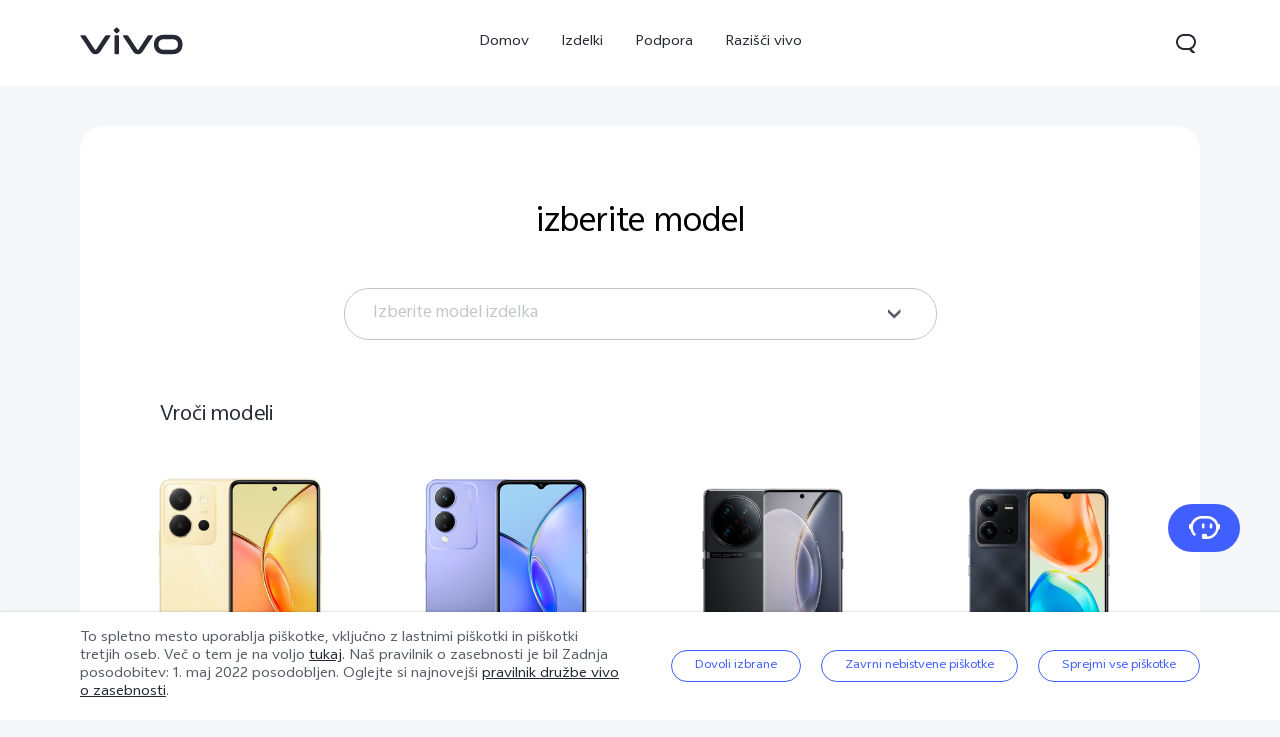

--- FILE ---
content_type: text/html;charset=UTF-8
request_url: https://www.vivo.com/si/support/system-update
body_size: 14111
content:






<!DOCTYPE html>
<html lang="sl_SI">
<head>
<meta charset="utf-8">
<meta http-equiv="X-UA-Compatible" content="IE=Edge,chrome=1">
<meta name="viewport" content="width=device-width,initial-scale=1,maximum-scale=1,user-scalable=no">
<meta content="telephone=no,email=no" name="format-detection">
<meta name="facebook-domain-verification" content="0q2ryjis6o0fzvez07tvvutzgde34a" />
<style>
.bottom-crumbs-left {
display: flex;
align-items: center;
}
#vcm-v-banner-sdk a:focus ,#vcm-v-banner-sdk button:focus {
outline: auto;
}
</style>
<meta name="google-site-verification" content="DW12RgF67RiJ4JgeBNyEqDhn1R812nV4-m9VbnyWuxg" />
<title>vivo Slovenia</title>
<meta name="title" content="vivo Slovenia"/>
<meta name="keywords" content="vivo Slovenia"/>
<meta name="description" content="vivo Slovenia"/>
<meta name="robots" content="index"/>
<link rel="canonical" href="https://www.vivo.com/si/support/system-update">
<link rel="dns-prefetch" href="//asia-exstatic.vivoglobal.com" />
<link rel="dns-prefetch" href="//www.googletagmanager.com" />
<link rel="dns-prefetch" href="//www.google-analytics.com" />
<link rel="dns-prefetch" href="//asia-exstatic-vivofs.vivo.com" />
<link rel="shortcut icon" href="//asia-exstatic.vivoglobal.com/static/favicon-vivo_0549efd.ico" type="image/vnd.microsoft.icon" />
<link rel="icon" href="//asia-exstatic.vivoglobal.com/static/favicon-vivo_0549efd.ico" type="image/vnd.microsoft.icon" />
<script>
var VIVO_WEB_HOST = "https://www.vivo.com";
var VIVO_STATIC_HOST = "https://eu-exstatic.vivo.com";
var VI_GLOBAL_NOWTIME = new Date().getTime();
var globalVar = {
isApp: /(VivoExSpace)|(iQOOExSpace)|(VivoPortalNoHF)/i.test(navigator.userAgent.toLowerCase()),
brandMark: 'vivo',
darkModel: '',
regionId: 'si',
languageCode: 'sl_SI',
userOpenId: '',
isUserLogin: 'false',
isPiwikPro: 'false',
loginUrl: 'https://passport.vivo.com/si/v3/web/login/authorize?client_id=30&redirect_uri=http%3A%2F%2Fwww.vivo.com%3A80%2Fsi%2Fsupport%2Fsystem-update',
privacyLastVersion: '2' || '0', // 隐私政策版本号
cookieLastVersion: '5' || '0', // cookie政策版本号
path: '',
layoutShow: '0',
appHeaderFooterRemoved: '',
publicKey: '[base64]/QIDAQAB', // 公钥
isComplianceStates: true,
appAgreedPrivacyVersion: '0',
privacylastUpdateTime: 'Zadnja posodobitev: 1. maj 2022',
isSwCacheEnable: false,
version: 'v1.1',
dataCenter: 'de',
gaSwitch: 'true', // GA埋点开关
abTastySwitch: 'false',
currentEnv: 'prd',
trackSwitch: 'false', // 大数据埋点开关
privacyPromptStrUrl: '/si/about-vivo/privacy-policy',
afterServicePromptStrUrl: '/si/about-vivo/after-service-policy',
oneTrustShow: true,
intermediaryUrl: '/si/intermediary?redirectTo=',
isGtmFlag: false,
isAbTastyFlag: false,
noticeBoard: {
noticeTitle: '',
linkContent: '',
linkUrl: '',
isShow: '0',
isJump: '0'
},
servicePopup: {
popTitle: '',
popContent: '',
isShow: '0'
},
fwShowSwitch: 0,
vivoSpace: false
}
var globalAPI = {
setCookie: function (params) {
var content = ''
if (params.expire) {
// expire是小时数，合规限制cookie最多存3年
if (params.expire > 3 * 365 * 24) {
params.expire = 3 * 365 * 24
}
content += ';expires=' + new Date((new Date()).getTime() + params.expire * 60 * 60 * 1000).toGMTString()
}
if (params.domain) {
content += ';domain=' + params.domain
}
document.cookie = params.key + '=' + escape(params.value) + content + ';path=/' + globalVar.regionId + ';secure=true'
},
getCookie: function (key) {
var cookieValue = ''
var search = key + '='
if (document.cookie.length > 0) {
var offset = document.cookie.indexOf(search)
if (offset !== -1) {
offset += search.length
var end = document.cookie.indexOf(';', offset)
if (end === -1) {
end = document.cookie.length
}
cookieValue = unescape(document.cookie.substring(offset, end))
}
}
return cookieValue
},
setLocalStorage: function (params) {
// expire是小时数
var obj = { data: params.value }
if (params.expire) {
obj.time = Date.now()
obj.expire = params.expire * 60 * 60 * 1000
}
localStorage.setItem(params.key, JSON.stringify(obj))
},
getLocalStorage: function (key) {
var val = localStorage.getItem(key)
if (!val) {
return val
}
val = JSON.parse(val)
if (val.expire && Date.now() - val.time > val.expire) {
localStorage.removeItem(key)
return null
}
return val.data
},
gaPushFun: function (params) {
if (globalVar.gaSwitch !== 'true') {
return false
}
if (globalVar.oneTrustShow && globalVar.isPiwikPro !== 'true') {
var VCMConsent = globalAPI.getCookie('VCMConsent')
if (VCMConsent) {
var activeGroups = JSON.parse(VCMConsent).activeGroups
if (activeGroups && activeGroups.indexOf('3') === -1) {
return false
}
}
}
window.dataLayer.push(params)
},
addGTM: function () {
if (globalVar.regionId === 'cn' && globalVar.gaSwitch !== 'true') {
return false
}
var gtmKey = globalVar.brandMark === 'iqoo' ? 'GTM-KHQFJS5' : (globalVar.isPiwikPro === 'true' ? 'GTM-T67WT6B' : 'GTM-WPPMHB7')
;(function(w,d,s,l,i){w[l]=w[l]||[];w[l].push({'gtm.start':
new Date().getTime(),event:'gtm.js'});var f=d.getElementsByTagName(s)[0],
j=d.createElement(s),dl=l!='dataLayer'?'&l='+l:'';j.async=true;j.src=
'//www.googletagmanager.com/gtm.js?id='+i+dl;f.parentNode.insertBefore(j,f);
})(window,document,'script','dataLayer',gtmKey);
globalVar.isGtmFlag = true
},
addAbTasty: function () {
if (globalVar.brandMark !== 'vivo' && globalVar.abTastySwitch !== 'true') {
return false
}
;(function (i, s, o, g, r, a, m) {
i["abtiming"] = 1 * new Date();
a = s.createElement(o),
m = s.getElementsByTagName(o)[0]; a.async = 1; a.src = g; m.parentNode.insertBefore(a, m)
})(window, document, "script", "//try.abtasty.com/4ba860bab525699b2f20a9987d009647.js");
globalVar.isAbTastyFlag = true
}
}
/* 埋点初始化代码 */
window.dataLayer = window.dataLayer || [];
window.dataLayer.push({
"siteVersion": "new official"
})
</script>
<script type="text/javascript">
function VcmWrapper() {
var $otTglWithLabel = document.querySelector('#vcm-v-dialog-sdk')
var $onetrustCookieSettings = document.querySelector('.vep-one-trust-cookie-settings')
var $onetrustCookieSettingLine = document.querySelector('.vep-one-trust-cookie-setting-line')
var $onetrustPrivacyTime = document.querySelector('.vep-one-trust-privacy-time')
if ($onetrustPrivacyTime) {
$onetrustPrivacyTime.innerText = 'Zadnja posodobitev: 1. maj 2022'
}
if ($otTglWithLabel) {
$onetrustCookieSettings && $onetrustCookieSettings.classList.contains('vep-display-none') && $onetrustCookieSettings.classList.remove('vep-display-none')
$onetrustCookieSettingLine && $onetrustCookieSettingLine.classList.contains('vep-display-none') && $onetrustCookieSettingLine.classList.remove('vep-display-none')
} else {
$onetrustCookieSettings && $onetrustCookieSettings.parentNode.removeChild($onetrustCookieSettings)
$onetrustCookieSettingLine && $onetrustCookieSettingLine.parentNode.removeChild($onetrustCookieSettingLine)
}
// 针对台湾地区，字体加粗
if (globalVar.regionId === 'tw') {
var $onetrustEl = document.querySelector('#vcm-v-consent-sdk')
$onetrustEl && $onetrustEl.classList.add('vcm-v-text-bold')
}
var VCMConsent = globalAPI.getCookie('VCMConsent')
if (VCMConsent) {
var activeGroups = JSON.parse(VCMConsent).activeGroups
var isAgree = activeGroups && activeGroups.indexOf('3') > -1
if (globalVar.isPiwikPro === 'true' || (isAgree && globalVar.gaSwitch === 'true' && !globalVar.isGtmFlag)) {
globalAPI.addGTM()
}
if (isAgree && globalVar.abTastySwitch === 'true' && !globalVar.isAbTastyFlag) {
globalAPI.addAbTasty()
}
} else {
if (globalVar.gaSwitch === 'true' && !globalVar.isGtmFlag) {
globalAPI.addGTM()
}
if (globalVar.abTastySwitch === 'true' && !globalVar.isAbTastyFlag) {
globalAPI.addAbTasty()
}
}
var bannerContainerDom = document.querySelector('.vcm-v-banner-container')
if (bannerContainerDom) {
bannerContainerDom.setAttribute('role', 'alertdialog')
Array.prototype.forEach.call(bannerContainerDom.querySelectorAll('a'), function (a) {
if (!a.href) {
a.href = 'javascript:void(0);'
}
})
if (window.globalAPI.PreventFocusOut) {
window.vcmPreventFocusOut = new window.globalAPI.PreventFocusOut({
container: bannerContainerDom,
autoFocus: true
})
}
var closeBtnDom = document.querySelector('#vcm-v-close-btn')
if (closeBtnDom) {
closeBtnDom.setAttribute('aria-label', 'Zapri')
}
}
}
</script>
<script src="https://vcm-static.vivo.com/kXxOmoV76SPgGRVl/vcode/vcode.js"></script>
<script src="https://vcm-static.vivo.com/kXxOmoV76SPgGRVl/446d9d72-4d5b-4823-861e-59298e8ba493/vcm.js"></script>
<script>
!function(a,b){function c(){var b=f.getBoundingClientRect().width;b/i>768&&(b=768*i);var c=b/10.8;f.style.fontSize=c+"px",k.rem=a.rem=c}var d,e=a.document,f=e.documentElement,g=e.querySelector('meta[name="viewport"]'),h=e.querySelector('meta[name="flexible"]'),i=0,j=0,k=b.flexible||(b.flexible={});if(g){var l=g.getAttribute("content").match(/initial\-scale=([\d\.]+)/);l&&(j=parseFloat(l[1]),i=parseInt(1/j))}else if(h){var m=h.getAttribute("content");if(m){var n=m.match(/initial\-dpr=([\d\.]+)/),o=m.match(/maximum\-dpr=([\d\.]+)/);n&&(i=parseFloat(n[1]),j=parseFloat((1/i).toFixed(2))),o&&(i=parseFloat(o[1]),j=parseFloat((1/i).toFixed(2)))}}if(!i&&!j){var p=a.navigator.userAgent,q=(!!p.match(/android/gi),!!p.match(/iphone/gi)),r=q&&!!p.match(/OS 9_3/),s=a.devicePixelRatio;i=q&&!r?s>=3&&(!i||i>=3)?3:s>=2&&(!i||i>=2)?2:1:1,j=1/i}if(f.setAttribute("data-dpr",i),!g)if(g=e.createElement("meta"),g.setAttribute("name","viewport"),g.setAttribute("content","initial-scale="+j+", maximum-scale="+j+", minimum-scale="+j+", user-scalable=no"),f.firstElementChild)f.firstElementChild.appendChild(g);else{var t=e.createElement("div");t.appendChild(g),e.write(t.innerHTML)}a.addEventListener("resize",function(){clearTimeout(d),d=setTimeout(c,0)},!1),a.addEventListener("pageshow",function(a){a.persisted&&(clearTimeout(d),d=setTimeout(c,0))},!1),"complete"===e.readyState?e.body.style.fontSize=12*i+"px":e.addEventListener("DOMContentLoaded",function(){e.body.style.fontSize=12*i+"px"},!1),c(),k.dpr=a.dpr=i,k.refreshRem=c,k.rem2px=function(a){var b=parseFloat(a)*this.rem;return"string"==typeof a&&a.match(/rem$/)&&(b+="px"),b},k.px2rem=function(a){var b=parseFloat(a)/this.rem;return"string"==typeof a&&a.match(/px$/)&&(b+="rem"),b}}(window,window.lib||(window.lib={}));
!(function(c){function a(){c.documentElement.className+=" vivo-webp";}var w=localStorage.getItem('vivo-webp');if(!w||w!=='A'){var b=new Image();b.onload=function(){if(b.width===1){a();localStorage.setItem('vivo-webp','A');}};b.src='[data-uri]';}else{a();}}(document));
</script>
<style>
@font-face {
font-family: 'AvenirNext';
src: url('//asia-exstatic.vivoglobal.com/static/font/AvenirNext/AvenirNextRegular_17c1dc8.eot'),url('//asia-exstatic.vivoglobal.com/static/font/AvenirNext/AvenirNextRegular_6b6dbe3.woff2') format('woff2'),url('//asia-exstatic.vivoglobal.com/static/font/AvenirNext/AvenirNextRegular_2d26b87.woff') format('woff'),url('//asia-exstatic.vivoglobal.com/static/font/AvenirNext/AvenirNextRegular_c99fe90.ttf') format('truetype'),url('//asia-exstatic.vivoglobal.com/static/font/AvenirNext/AvenirNextRegular_e7a17f8.svg') format('svg');
font-weight: normal;
font-style: normal;
}
@font-face {
font-family: 'WebRupee';
src: url('//asia-exstatic.vivoglobal.com/static/font/currency/WebRupee.V2.0_b9b282e.eot'),url('//asia-exstatic.vivoglobal.com/static/font/currency/WebRupee.V2.0_5dc4203.woff2') format('woff2'),url('//asia-exstatic.vivoglobal.com/static/font/currency/WebRupee.V2.0_5bb128f.woff') format('woff'),url('//asia-exstatic.vivoglobal.com/static/font/currency/WebRupee.V2.0_388288f.ttf') format('truetype'),url('//asia-exstatic.vivoglobal.com/static/font/currency/WebRupee.V2.0_77414ca.svg') format('svg');
font-weight: normal;
font-style: normal;
}
@font-face {
font-family: 'languageFont';
src: url('https://eu-exstatic-vivofs.vivo.com/8Xa6evfY85lu15Pb/1719479212042/85812b5768cf84a2461661996e20b1dc.eot') ,url('https://eu-exstatic-vivofs.vivo.com/8Xa6evfY85lu15Pb/1719479216540/ee6f5eb0ad7366b96db2ef0f7b9ca679.woff2') format('woff2'),url('https://eu-exstatic-vivofs.vivo.com/8Xa6evfY85lu15Pb/1719479220060/a36852461a5f00bd3d334d84b057fcd4.woff') format('woff'),url('https://eu-exstatic-vivofs.vivo.com/8Xa6evfY85lu15Pb/1719479223238/727ea1d230f6071ed5fab190dd749a8f.ttf') format('truetype'),url('https://eu-exstatic-vivofs.vivo.com/8Xa6evfY85lu15Pb/1719479225710/acb8058f520720f1ac4ca3eca59bdb87.svg') format('svg');
font-weight: normal;
font-style: normal;
}
.public *,
.vep-public *,
#vcm-v-consent-sdk * {
font-family: "languageFont","AvenirNext","Microsoft YaHei",微软雅黑,"MicrosoftJhengHei",华文细黑,STHeiti,MingLiu,sans-serif,"WebRupee";
}
</style>
<link href="//asia-exstatic.vivoglobal.com/static/bus/common/css/vicon_28ffe74.css" rel="stylesheet" type="text/css">
<link href="//asia-exstatic.vivoglobal.com/static/bus/include/vep-new-global/dist/css/vivo_5f5d01f.css" rel="stylesheet" type="text/css">
<link href="//asia-exstatic.vivoglobal.com/static/bus/support/upgrade/dist/css/vivo_2262996.css" rel="stylesheet" type="text/css">
<script src="//asia-exstatic.vivoglobal.com/static/bus/common/js/jquery.min.3.3.1_7679e5a.js"></script>
<script src="//asia-exstatic.vivoglobal.com/static/bus/common/js/global.pack_f24840e.js"></script>
<script>
window.onload = function(){
const vcmHeaderLogo = $(".vcm-v-header-logo>img")
const vcmWin = $("#vcm-v-banner-sdk")
const vcmBtn = $(".vcm-v-group-btn")
if(globalVar.brandMark === 'jovi'){
$('#vcm-v-dialog-sdk .vcm-v-header-logo')?.css({'width':'82px','height':'auto','margin-top':'28.3px','margin-right':'23px'})
// vcmHeaderLogo?.attr('src','/static/img/icon/vcm-logo-jovi.svg')
vcmHeaderLogo?.attr('src','/static/img/image/vcm-logo-jovi.png')
}
if(vcmWin.length) {
vcmWin.attr('tabindex', '0').focus()
}
if(vcmBtn.length && $('body').is(".portal-font-scale-4, .portal-font-scale-5")){
vcmBtn?.css({
'overflow':'hidden',
'text-overflow':'ellipsis',
'white-space':'nowrap',
'display':'block'
})
}
if(vcmBtn.length && $('body').is(".portal-font-scale-6, .portal-font-scale-7")){
vcmBtn?.css({
'padding': '30px 20px'
})
}
}
</script>
</head>
<body class="veu-header-relative" data-nav="Support" data-category="Support vivo">
<script>
window._env='非vivoapp'
</script>
<header id="header" class="new-head-wrap">
<div id="vivo-head-wrap"
class="vep-public vep-head vep-new-header vep-responsive">
<div class="vep-header-pc-box">
<div class="vep-pc-nav-box">
<div class="vep-pc-nav">
<p class="vep-pc-logo-box no-flip-over">
<a data-include-click-stat="cfrom=01|03|002|001&name=vivo" class="vep-pc-logo" href="//www.vivo.com/si" role="link" aria-label="vivo" name="content">
<svg aria-hidden="true" width="104px" height="28px" viewBox="0 0 103 28" version="1.1" xmlns="http://www.w3.org/2000/svg" xmlns:xlink="http://www.w3.org/1999/xlink">
<g id="海外一期" stroke="none" stroke-width="1" fill="none" fill-rule="evenodd">
<g id="F14-PC-返回顶部Normal" transform="translate(-241.000000, -29.000000)">
<g id="编组-6">
<g id="vivo" transform="translate(240.000000, 29.000000)">
<g id="vivo-LOGO" transform="translate(1.000000, 0.000000)" fill="#ffffff">
<path class="vep-pc-logo-path" d="M92.1201187,22.7773568 L83.3531521,22.7773568 C78.4247857,22.7773568 77.9864276,18.7356293 77.9864276,17.5007165 C77.9864276,16.2658037 78.4247857,12.2240763 83.3531521,12.2240763 L92.1201187,12.2240763 C97.0484851,12.2240763 97.4868432,16.2658037 97.4868432,17.5007165 C97.4868432,18.7356293 97.0484851,22.7773568 92.1201187,22.7773568 M92.1201187,7.77940186 L83.3531521,7.77940186 C74.2419976,7.77940186 73.4316287,15.2256518 73.4316287,17.5007165 C73.4316287,19.7759758 74.2419976,27.2222258 83.3531521,27.2222258 L92.1201187,27.2222258 C101.231468,27.2222258 102.041837,19.7759758 102.041837,17.5007165 C102.041837,15.2256518 101.231468,7.77940186 92.1201187,7.77940186" id="Fill-1"></path>
<path class="vep-pc-logo-path" d="M71.6722232,8.23532926 L68.8307758,8.23532926 C67.6137631,8.23532926 67.362967,8.44312615 66.8934784,9.13947923 C66.4241842,9.83602688 58.2963682,22.2443033 58.2963682,22.2443033 C58.0372058,22.6258479 57.7622835,22.7801391 57.4200413,22.7801391 C57.0779936,22.7801391 56.8028767,22.6258479 56.5437143,22.2443033 C56.5437143,22.2443033 48.4158983,9.83602688 47.9466042,9.13947923 C47.4771155,8.44312615 47.2263194,8.23532926 46.0095013,8.23532926 L43.1678593,8.23532926 C42.5139217,8.23532926 42.2146786,8.74664971 42.6257973,9.37101323 C43.0369161,9.99537674 52.3331032,24.1107786 52.3331032,24.1107786 C53.8394361,26.3265005 54.9449623,27.2222841 57.4200413,27.2222841 C59.8951202,27.2222841 61.0008409,26.3265005 62.5073684,24.1107786 C62.5073684,24.1107786 71.8031664,9.99537674 72.2142852,9.37101323 C72.6254039,8.74664971 72.3263554,8.23532926 71.6722232,8.23532926" id="Fill-4"></path>
<path class="vep-pc-logo-path" d="M33.9316764,9.43928657 C33.9316764,8.57716293 34.273335,8.2353098 35.1354586,8.2353098 L37.2832769,8.2353098 C38.1454005,8.2353098 38.4872537,8.57716293 38.4872537,9.43928657 L38.4872537,26.0182879 C38.4872537,26.8804115 38.1454005,27.2222647 37.2832769,27.2222647 L35.1354586,27.2222647 C34.273335,27.2222647 33.9316764,26.8804115 33.9316764,26.0182879 L33.9316764,9.43928657 Z" id="Fill-7"></path>
<path class="vep-pc-logo-path" d="M29.2512459,8.23532926 L26.4097985,8.23532926 C25.1925912,8.23532926 24.9417952,8.44312615 24.4723065,9.13947923 C24.0030124,9.83602688 15.8753909,22.2443033 15.8753909,22.2443033 C15.6160339,22.6256534 15.3411116,22.7801391 14.9988694,22.7801391 C14.6566271,22.7801391 14.3817048,22.6256534 14.1225424,22.2443033 C14.1225424,22.2443033 5.9947264,9.83602688 5.52543229,9.13947923 C5.05613818,8.44312615 4.80514754,8.23532926 3.5883294,8.23532926 L0.746492834,8.23532926 C0.0162852061,8.23532926 -0.206687867,8.74664971 0.204625463,9.37101323 C0.615744226,9.99537674 9.91193135,24.1107786 9.91193135,24.1107786 C11.4180697,26.3265005 12.5237904,27.2222841 14.9988694,27.2222841 C17.4741429,27.2222841 18.5796691,26.3265005 20.0861965,24.1107786 C20.0861965,24.1107786 29.3821891,9.99537674 29.7931133,9.37101323 C30.2044266,8.74664971 29.9814536,8.23532926 29.2512459,8.23532926" id="Fill-13"></path>
<path class="vep-pc-logo-path" d="M33.7359621,4.43800671 C33.0359123,3.73815144 33.0359123,3.18324812 33.7359621,2.48319828 L35.231983,0.987177377 C35.9318383,0.287127538 36.4869362,0.287127538 37.1867914,0.986982811 L38.6830069,2.48319828 C39.3828622,3.18324812 39.3828622,3.73815144 38.6830069,4.43800671 L37.1867914,5.93422218 C36.4869362,6.63427202 35.9318383,6.63427202 35.231983,5.93422218 L33.7359621,4.43800671 Z" id="Fill-10"></path>
</g>
</g>
</g>
</g>
</g>
</svg>
</a>
</p>
<div role="navigation" aria-label="Primary">
<ul class="vep-pc-nav-list" data-include-view-stat="cfrom=1002">
<li class="vep-pc-nav-item">
<a aria-current="page" class="vep-pc-nav-link no-flip-over"
href="https://www.vivo.com/si"
data-nav-home
data-include-click-stat="cfrom=01|03|002|003&name=Domov&position=1"
>Domov</a>
</li>
<li class="vep-pc-nav-item">
<a aria-current="page" class="vep-pc-nav-link no-flip-over pc-product-nav"
href="https://www.vivo.com/si/products"
data-nav-products
data-include-click-stat="cfrom=01|03|002|003&name=Izdelki&position=2"
>Izdelki</a>
<button class="vicon-banner-arrow-down vep-pc-nav-submenu-trigger vep-pc-nav-product-submenu-trigger" aria-haspopup="true" aria-expanded="false" aria-controls="vepPcProductBox" aria-label="Izdelki"></button>
</li>
<li class="vep-pc-nav-item">
<a aria-current="page" class="vep-pc-nav-link no-flip-over"
href="https://www.vivo.com/si/support"
data-nav-support
data-include-click-stat="cfrom=01|03|002|003&name=Podpora&position=3"
>Podpora</a>
</li>
<li class="vep-pc-nav-item">
<a aria-current="page" class="vep-pc-nav-link no-flip-over"
href="https://www.vivo.com/si/about-vivo"
data-nav-about-vivo
data-include-click-stat="cfrom=01|03|002|003&name=Razišči vivo&position=4"
>Razišči vivo</a>
</li>
</ul>
</div>
<p class="vep-pc-search-icon no-flip-over" role="button" tabindex="0" aria-label="Išči" aria-haspopup="true" aria-expanded="false" aria-controls="vepPcSearchListDiv">
<svg aria-hidden="true" tabindex="-1" width="28px" height="28px" viewBox="0 0 28 28" version="1.1" xmlns="http://www.w3.org/2000/svg" xmlns:xlink="http://www.w3.org/1999/xlink">
<g id="搜索" stroke="none" stroke-width="1" fill="none" fill-rule="evenodd">
<g id="编组-17">
<path d="M16,5 C20.418278,5 24,8.581722 24,13 C24,16.0803917 22.2590043,18.7541521 19.7073223,20.0909719 L23.0905984,23.3102362 C23.2506305,23.4625276 23.2569056,23.7157158 23.1046142,23.875748 C23.0291106,23.9550893 22.9243759,24 22.8148504,24 L20.6539141,24 C20.3972737,24 20.150457,23.9013297 19.9645442,23.7244095 L17.0320536,20.9340435 C16.6941842,20.9775607 16.3497126,21 16,21 L12,21 C7.581722,21 4,17.418278 4,13 C4,8.581722 7.581722,5 12,5 L16,5 Z M16,7 L12,7 C8.6862915,7 6,9.6862915 6,13 C6,16.3137085 8.6862915,19 12,19 L16,19 C19.3137085,19 22,16.3137085 22,13 C22,9.6862915 19.3137085,7 16,7 Z" id="形状结合" fill="#242933" fill-rule="nonzero"></path>
</g>
</g>
</svg>
</p>
<div id="vepPcSearchListDiv" class="vep-pc-search-list" role="dialog" aria-hidden="true" tabindex="-1">
<button class="vep-pc-search-close-icon vicon-bar-close" tabindex="-1" aria-label="Zapri"></button>
<div class="vep-pc-search-content">
<div>
<input class="vep-pc-search-input vep-input-placeholder vep-line-hidden no-flip-over" type="search" tabindex="-1" aria-label="Išči" aria-controls="vepPcSearchList">
<i class="vep-pc-search-input-line" tabindex="-1"></i>
</div>
<div class="vep-pc-search-hot-list"></div>
<ul class="vep-pc-search-classification-list" role="region" id="vepPcSearchList" aria-live="polite"></ul>
</div>
<button class="vep-pc-search-aria-btn" role="button" tabindex="-1" aria-label="Išči"></button>
</div>
</div>
</div>
<div class="vep-pc-search-shade-box"></div>
<div class="sub-nav-wrap">
<div class="vep-pc-product-shade-box"></div>
<div id="vepPcProductBox" class="vep-pc-product-box" aria-hidden="true">
<div class="vep-pc-product-content">
<ul class="vep-pc-product-list">
<li class="vep-pc-product-item">
<a href="https://www.vivo.com/si/products/y36" data-include-click-stat="cfrom=01|03|002|002&position=1" tabindex="-1">
<div class="vep-pc-product-image-list vp-head-product-img-3 no-flip-over" aria-hidden="true">
<div class="vep-pc-product-image-box vp-head-product-img-3-3">
<img class="vep-pc-product-image-item" src="[data-uri]" data-src="https://eu-exstatic-vivofs.vivo.com/8Xa6evfY85lu15Pb/1701167692438/14f879c85de3c4f5f0ac5927d045fd45.png" alt="Y36">
</div>
<div class="vep-pc-product-image-box vp-head-product-img-3-2">
<img class="vep-pc-product-image-item" src="[data-uri]" data-src="https://eu-exstatic-vivofs.vivo.com/8Xa6evfY85lu15Pb/1701167698286/18d1e5105582643585c2a2f3162fbacd.png" alt="Y36">
</div>
<div class="vep-pc-product-image-box vp-head-product-img-3-1">
<img class="vep-pc-product-image-item" src="[data-uri]" data-src="https://eu-exstatic-vivofs.vivo.com/8Xa6evfY85lu15Pb/1701167701941/bd392aa1f355d3cc6480cd636587e0f5.png" alt="Y36">
</div>
</div>
<div class="vep-pc-product-title-box">
<p class="vep-pc-product-title vep-line-hidden no-flip-over" translate="no">Y36</p>
</div>
</a>
</li>
<li class="vep-pc-product-item">
<a href="https://www.vivo.com/si/products/x90-pro" data-include-click-stat="cfrom=01|03|002|002&position=2" tabindex="-1">
<div class="vep-pc-product-image-list vp-head-product-img-2 no-flip-over" aria-hidden="true">
<div class="vep-pc-product-image-box vp-head-product-img-2-2">
<img class="vep-pc-product-image-item" src="[data-uri]" data-src="https://eu-exstatic-vivofs.vivo.com/8Xa6evfY85lu15Pb/1682059735751/d2f8dea0cb6dbb71a9083e53d219d9bd.png" alt="X90 Pro">
</div>
<div class="vep-pc-product-image-box vp-head-product-img-2-1">
<img class="vep-pc-product-image-item" src="[data-uri]" data-src="https://eu-exstatic-vivofs.vivo.com/8Xa6evfY85lu15Pb/1682059776737/6d8b4992733db9068d382a300b9e05e4.png" alt="X90 Pro">
</div>
</div>
<div class="vep-pc-product-title-box">
<p class="vep-pc-product-title vep-line-hidden no-flip-over" translate="no">X90 Pro</p>
<span class="vep-pc-product-new no-flip-over">novo</span>
</div>
</a>
</li>
<li class="vep-pc-product-item">
<a href="https://www.vivo.com/si/products/x80-lite" data-include-click-stat="cfrom=01|03|002|002&position=3" tabindex="-1">
<div class="vep-pc-product-image-list vp-head-product-img-3 no-flip-over" aria-hidden="true">
<div class="vep-pc-product-image-box vp-head-product-img-3-3">
<img class="vep-pc-product-image-item" src="[data-uri]" data-src="https://eu-exstatic-vivofs.vivo.com/8Xa6evfY85lu15Pb/1675768340417/3baf6324956444922d98afdadd31bf5e.png" alt="X80 Lite">
</div>
<div class="vep-pc-product-image-box vp-head-product-img-3-2">
<img class="vep-pc-product-image-item" src="[data-uri]" data-src="https://eu-exstatic-vivofs.vivo.com/8Xa6evfY85lu15Pb/1675768345920/5554fb48183dae066cd11d7637432f80.png" alt="X80 Lite">
</div>
<div class="vep-pc-product-image-box vp-head-product-img-3-1">
<img class="vep-pc-product-image-item" src="[data-uri]" data-src="https://eu-exstatic-vivofs.vivo.com/8Xa6evfY85lu15Pb/1675768350241/7711f730519b91b1f1f14dd757f91edf.png" alt="X80 Lite">
</div>
</div>
<div class="vep-pc-product-title-box">
<p class="vep-pc-product-title vep-line-hidden no-flip-over" translate="no">X80 Lite</p>
<span class="vep-pc-product-new no-flip-over">novo</span>
</div>
</a>
</li>
<li class="vep-pc-product-item">
<a href="https://www.vivo.com/si/products/y17s" data-include-click-stat="cfrom=01|03|002|002&position=4" tabindex="-1">
<div class="vep-pc-product-image-list vp-head-product-img-3 no-flip-over" aria-hidden="true">
<div class="vep-pc-product-image-box vp-head-product-img-3-3">
<img class="vep-pc-product-image-item" src="[data-uri]" data-src="https://eu-exstatic-vivofs.vivo.com/8Xa6evfY85lu15Pb/1701167522254/6113d634d056355e1910d096a44704a2.png" alt="Y17s">
</div>
<div class="vep-pc-product-image-box vp-head-product-img-3-2">
<img class="vep-pc-product-image-item" src="[data-uri]" data-src="https://eu-exstatic-vivofs.vivo.com/8Xa6evfY85lu15Pb/1701167526465/a29f428e8565fb0316078c2a2030411a.png" alt="Y17s">
</div>
<div class="vep-pc-product-image-box vp-head-product-img-3-1">
<img class="vep-pc-product-image-item" src="[data-uri]" data-src="https://eu-exstatic-vivofs.vivo.com/8Xa6evfY85lu15Pb/1701167530787/d86c6c24c48f6c48fb8d8028cb929be4.png" alt="Y17s">
</div>
</div>
<div class="vep-pc-product-title-box">
<p class="vep-pc-product-title vep-line-hidden no-flip-over" translate="no">Y17s</p>
</div>
</a>
</li>
<li class="vep-pc-product-item">
<a href="https://www.vivo.com/si/products/y35" data-include-click-stat="cfrom=01|03|002|002&position=5" tabindex="-1">
<div class="vep-pc-product-image-list vp-head-product-img-3 no-flip-over" aria-hidden="true">
<div class="vep-pc-product-image-box vp-head-product-img-3-3">
<img class="vep-pc-product-image-item" src="[data-uri]" data-src="https://eu-exstatic-vivofs.vivo.com/8Xa6evfY85lu15Pb/1669797984972/0ed50cf93cb79f3c7f35bdb5eb4f00e4.png" alt="Y35">
</div>
<div class="vep-pc-product-image-box vp-head-product-img-3-2">
<img class="vep-pc-product-image-item" src="[data-uri]" data-src="https://eu-exstatic-vivofs.vivo.com/8Xa6evfY85lu15Pb/1669797990269/f693746c6d8a1b62b714e1f4172dae0e.png" alt="Y35">
</div>
<div class="vep-pc-product-image-box vp-head-product-img-3-1">
<img class="vep-pc-product-image-item" src="[data-uri]" data-src="https://eu-exstatic-vivofs.vivo.com/8Xa6evfY85lu15Pb/1669797993205/7b5e5e068d3c40e2a5d7313e83b6ea7a.png" alt="Y35">
</div>
</div>
<div class="vep-pc-product-title-box">
<p class="vep-pc-product-title vep-line-hidden no-flip-over" translate="no">Y35</p>
<span class="vep-pc-product-new no-flip-over">novo</span>
</div>
</a>
</li>
</ul>
</div>
<div class="vep-pc-product-button-list">
<button class="vep-pc-product-left vicon-left-arrow" tabindex="-1" aria-label="Scroll left"></button>
<div class="vep-pc-product-button-box">
<a class="vep-pc-product-button pc-product-entrance" href="https://www.vivo.com/si/products" data-include-click-stat="cfrom=01|03|002|027&element_name=Vsi modeli" tabindex="-1">
<i class="vep-pc-product-button-icon no-flip-over vicon-all-models" aria-hidden="true"></i>
<span class="vep-pc-product-button-text no-flip-over">Vsi modeli</span>
</a>
<p class="vep-pc-product-button-line" aria-hidden="true">
<i class="pc-button-line"></i>
</p>
<a class="vep-pc-product-button pc-model-entrance" href="https://www.vivo.com/si/product/productCompare" data-include-click-stat="cfrom=01|03|002|027&element_name=Primerjajte modele" tabindex="-1">
<i class="vep-pc-product-button-icon no-flip-over vicon-comparison" aria-hidden="true"></i>
<span class="vep-pc-product-button-text no-flip-over">Primerjajte modele</span>
</a>
</div>
<button class="vep-pc-product-right pc-button-click vicon-right-arrow" tabindex="-1" aria-label="Scroll right"></button>
</div>
</div>
</div>
</div>
<div class="vep-header-wap-box">
<div class="vep-head-download common-header-suspended ">
<div class="vep-head-download-click">
<div class="vep-head-download-icon no-flip-over">
<img class="vep-head-download-brand" src="" alt="">
</div>
<div class="vep-head-download-content">
<p class="vep-head-download-title no-flip-over"></p>
<p class="vep-head-download-desc no-flip-over"></p>
</div>
<div class="vep-head-download-button">
<div class="vep-head-download-button-text no-flip-over"></div>
</div>
</div>
<span class="vep-head-download-close"></span>
</div>
<script id="vepHeadDownloadScript" type="text/javascript">
var vepHeaderFloat = {
isAuto: '',
jumpUrl: '',
fwShowSwitch: '0',
target: 'exvivoportal',
fwUa: 'Surfac|SAMSUNG',
needDeeplink: '',
deeplinkUrl: '',
brandMark: 'vivo',
countryCode: 'si',
inPcSpace: '1'
}
const downText = ''
if(downText.length>5){
document.querySelector('.vep-head-download-button-text.no-flip-over').classList.add('fs10')
}
</script> <div class="vep-wap-bar-box">
<div class="vep-wap-bar">
<div class="vep-wap-bar-icon wap-list-close vicon-bar-close" role="button" tabindex="0" aria-label="close menu"></div>
<div class="vep-wap-bar-icon wap-list-open wap-bar-icon-show" role="button" tabindex="0" aria-label="open menu" data-include-click-stat="cfrom=1002">
<svg aria-hidden="true" width="24px" height="24px" viewBox="0 0 24 24" version="1.1" xmlns="http://www.w3.org/2000/svg" xmlns:xlink="http://www.w3.org/1999/xlink">
<g id="更多" stroke="none" stroke-width="1" fill="none" fill-rule="evenodd">
<g id="编组-40">
<path d="M20.5,17 C20.7761424,17 21,17.2238576 21,17.5 L21,18.5 C21,18.7761424 20.7761424,19 20.5,19 L3.5,19 C3.22385763,19 3,18.7761424 3,18.5 L3,17.5 C3,17.2238576 3.22385763,17 3.5,17 L20.5,17 Z M20.5,11 C20.7761424,11 21,11.2238576 21,11.5 L21,12.5 C21,12.7761424 20.7761424,13 20.5,13 L3.5,13 C3.22385763,13 3,12.7761424 3,12.5 L3,11.5 C3,11.2238576 3.22385763,11 3.5,11 L20.5,11 Z M20.5,5 C20.7761424,5 21,5.22385763 21,5.5 L21,6.5 C21,6.77614237 20.7761424,7 20.5,7 L3.5,7 C3.22385763,7 3,6.77614237 3,6.5 L3,5.5 C3,5.22385763 3.22385763,5 3.5,5 L20.5,5 Z" id="形状结合" fill="#242933"></path>
</g>
</g>
</svg>
</div>
<div class="vep-wap-logo-box">
<a data-include-click-stat="cfrom=01|03|002|001&name=vivo" class="vep-wap-logo no-flip-over" href="//www.vivo.com/si">
<svg aria-hidden="true" width="72px" height="24px" viewBox="0 0 103 28" version="1.1" xmlns="http://www.w3.org/2000/svg" xmlns:xlink="http://www.w3.org/1999/xlink">
<g id="海外一期" stroke="none" stroke-width="1" fill="none" fill-rule="evenodd">
<g id="F14-PC-返回顶部Normal" transform="translate(-241.000000, -29.000000)">
<g id="编组-6">
<g id="vivo" transform="translate(240.000000, 29.000000)">
<g id="vivo-LOGO" transform="translate(1.000000, 0.000000)" fill="#ffffff">
<path class="vep-wap-logo-path" d="M92.1201187,22.7773568 L83.3531521,22.7773568 C78.4247857,22.7773568 77.9864276,18.7356293 77.9864276,17.5007165 C77.9864276,16.2658037 78.4247857,12.2240763 83.3531521,12.2240763 L92.1201187,12.2240763 C97.0484851,12.2240763 97.4868432,16.2658037 97.4868432,17.5007165 C97.4868432,18.7356293 97.0484851,22.7773568 92.1201187,22.7773568 M92.1201187,7.77940186 L83.3531521,7.77940186 C74.2419976,7.77940186 73.4316287,15.2256518 73.4316287,17.5007165 C73.4316287,19.7759758 74.2419976,27.2222258 83.3531521,27.2222258 L92.1201187,27.2222258 C101.231468,27.2222258 102.041837,19.7759758 102.041837,17.5007165 C102.041837,15.2256518 101.231468,7.77940186 92.1201187,7.77940186" id="Fill-1"></path>
<path class="vep-wap-logo-path" d="M71.6722232,8.23532926 L68.8307758,8.23532926 C67.6137631,8.23532926 67.362967,8.44312615 66.8934784,9.13947923 C66.4241842,9.83602688 58.2963682,22.2443033 58.2963682,22.2443033 C58.0372058,22.6258479 57.7622835,22.7801391 57.4200413,22.7801391 C57.0779936,22.7801391 56.8028767,22.6258479 56.5437143,22.2443033 C56.5437143,22.2443033 48.4158983,9.83602688 47.9466042,9.13947923 C47.4771155,8.44312615 47.2263194,8.23532926 46.0095013,8.23532926 L43.1678593,8.23532926 C42.5139217,8.23532926 42.2146786,8.74664971 42.6257973,9.37101323 C43.0369161,9.99537674 52.3331032,24.1107786 52.3331032,24.1107786 C53.8394361,26.3265005 54.9449623,27.2222841 57.4200413,27.2222841 C59.8951202,27.2222841 61.0008409,26.3265005 62.5073684,24.1107786 C62.5073684,24.1107786 71.8031664,9.99537674 72.2142852,9.37101323 C72.6254039,8.74664971 72.3263554,8.23532926 71.6722232,8.23532926" id="Fill-4"></path>
<path class="vep-wap-logo-path" d="M33.9316764,9.43928657 C33.9316764,8.57716293 34.273335,8.2353098 35.1354586,8.2353098 L37.2832769,8.2353098 C38.1454005,8.2353098 38.4872537,8.57716293 38.4872537,9.43928657 L38.4872537,26.0182879 C38.4872537,26.8804115 38.1454005,27.2222647 37.2832769,27.2222647 L35.1354586,27.2222647 C34.273335,27.2222647 33.9316764,26.8804115 33.9316764,26.0182879 L33.9316764,9.43928657 Z" id="Fill-7"></path>
<path class="vep-wap-logo-path" d="M29.2512459,8.23532926 L26.4097985,8.23532926 C25.1925912,8.23532926 24.9417952,8.44312615 24.4723065,9.13947923 C24.0030124,9.83602688 15.8753909,22.2443033 15.8753909,22.2443033 C15.6160339,22.6256534 15.3411116,22.7801391 14.9988694,22.7801391 C14.6566271,22.7801391 14.3817048,22.6256534 14.1225424,22.2443033 C14.1225424,22.2443033 5.9947264,9.83602688 5.52543229,9.13947923 C5.05613818,8.44312615 4.80514754,8.23532926 3.5883294,8.23532926 L0.746492834,8.23532926 C0.0162852061,8.23532926 -0.206687867,8.74664971 0.204625463,9.37101323 C0.615744226,9.99537674 9.91193135,24.1107786 9.91193135,24.1107786 C11.4180697,26.3265005 12.5237904,27.2222841 14.9988694,27.2222841 C17.4741429,27.2222841 18.5796691,26.3265005 20.0861965,24.1107786 C20.0861965,24.1107786 29.3821891,9.99537674 29.7931133,9.37101323 C30.2044266,8.74664971 29.9814536,8.23532926 29.2512459,8.23532926" id="Fill-13"></path>
<path class="vep-wap-logo-path" d="M33.7359621,4.43800671 C33.0359123,3.73815144 33.0359123,3.18324812 33.7359621,2.48319828 L35.231983,0.987177377 C35.9318383,0.287127538 36.4869362,0.287127538 37.1867914,0.986982811 L38.6830069,2.48319828 C39.3828622,3.18324812 39.3828622,3.73815144 38.6830069,4.43800671 L37.1867914,5.93422218 C36.4869362,6.63427202 35.9318383,6.63427202 35.231983,5.93422218 L33.7359621,4.43800671 Z" id="Fill-10"></path>
</g>
</g>
</g>
</g>
</g>
</svg>
</a>
</div>
<div class="vep-wap-search-icon no-flip-over" role="button" tabindex="0" aria-label="search">
<svg aria-hidden="true" width="24px" height="24px" viewBox="0 0 28 28" version="1.1" xmlns="http://www.w3.org/2000/svg" xmlns:xlink="http://www.w3.org/1999/xlink">
<g id="搜索" stroke="none" stroke-width="1" fill="none" fill-rule="evenodd">
<g id="编组-17">
<path d="M16,5 C20.418278,5 24,8.581722 24,13 C24,16.0803917 22.2590043,18.7541521 19.7073223,20.0909719 L23.0905984,23.3102362 C23.2506305,23.4625276 23.2569056,23.7157158 23.1046142,23.875748 C23.0291106,23.9550893 22.9243759,24 22.8148504,24 L20.6539141,24 C20.3972737,24 20.150457,23.9013297 19.9645442,23.7244095 L17.0320536,20.9340435 C16.6941842,20.9775607 16.3497126,21 16,21 L12,21 C7.581722,21 4,17.418278 4,13 C4,8.581722 7.581722,5 12,5 L16,5 Z M16,7 L12,7 C8.6862915,7 6,9.6862915 6,13 C6,16.3137085 8.6862915,19 12,19 L16,19 C19.3137085,19 22,16.3137085 22,13 C22,9.6862915 19.3137085,7 16,7 Z" id="形状结合" fill="#242933" fill-rule="nonzero"></path>
</g>
</g>
</svg>
</div>
</div>
</div>
<div class="vep-wap-shade-box"></div>
<div class="vep-wap-nav-box" aria-hidden="true">
<div class="vep-wap-nav">
<ul class="vep-wap-nav-list">
<li class="vep-wap-nav-item
"
aria-expanded="false">
<a class="vep-wap-nav-link"
href="https://www.vivo.com/si" data-nav-home
data-include-click-stat="cfrom=01|03|002|003&name=Domov&position=1"
>
<span class="no-flip-over">Domov</span>
<i class="vep-wap-nav-icon vicon-right-arrow"></i>
</a>
</li>
<li class="vep-wap-nav-item
vep-wap-product-click-wrap"
aria-expanded="false">
<a class="vep-wap-nav-link wap-product-nav"
href="#" role="menu" aria-expanded="false" aria-label="Izdelki"
data-include-click-stat="cfrom=01|03|002|003&name=Izdelki&position=2">
<span class="no-flip-over">Izdelki</span>
<i class="vep-wap-nav-icon vicon-unfold"></i>
</a>
<div class="vep-wap-product-box" aria-hidden="true">
<div class="vep-wap-product">
<div class="vep-wap-product-content">
<ul class="vep-wap-product-list">
<li class="vep-wap-product-item">
<a href="https://www.vivo.com/si/products/y36" data-include-click-stat="cfrom=01|03|002|002&position=1">
<div class="vep-wap-product-image-box no-flip-over">
<img class="vep-wap-product-image" src="[data-uri]" data-src="https://eu-exstatic-vivofs.vivo.com/8Xa6evfY85lu15Pb/1701167704416/4ac80acd9bec96ebcdd6ce78e0b82cb4.png" alt="Y36">
</div>
<div class="vep-wap-product-title-box">
<p class="vep-wap-product-title vep-line-hidden no-flip-over">Y36</p>
</div>
</a>
</li>
<li class="vep-wap-product-item">
<a href="https://www.vivo.com/si/products/x90-pro" data-include-click-stat="cfrom=01|03|002|002&position=2">
<div class="vep-wap-product-image-box no-flip-over">
<img class="vep-wap-product-image" src="[data-uri]" data-src="https://eu-exstatic-vivofs.vivo.com/8Xa6evfY85lu15Pb/1682059785975/90835c06cc0809315e3d50bc22f7e5ac.png" alt="X90 Pro">
</div>
<div class="vep-wap-product-title-box">
<p class="vep-wap-product-title vep-line-hidden no-flip-over">X90 Pro</p>
<span class="vep-wap-product-new no-flip-over">novo</span>
</div>
</a>
</li>
<li class="vep-wap-product-item">
<a href="https://www.vivo.com/si/products/x80-lite" data-include-click-stat="cfrom=01|03|002|002&position=3">
<div class="vep-wap-product-image-box no-flip-over">
<img class="vep-wap-product-image" src="[data-uri]" data-src="https://eu-exstatic-vivofs.vivo.com/8Xa6evfY85lu15Pb/1675768353517/eb9ca2a0bac7fce9a9ae9603d1c61a78.png" alt="X80 Lite">
</div>
<div class="vep-wap-product-title-box">
<p class="vep-wap-product-title vep-line-hidden no-flip-over">X80 Lite</p>
<span class="vep-wap-product-new no-flip-over">novo</span>
</div>
</a>
</li>
<li class="vep-wap-product-item">
<a href="https://www.vivo.com/si/products/y17s" data-include-click-stat="cfrom=01|03|002|002&position=4">
<div class="vep-wap-product-image-box no-flip-over">
<img class="vep-wap-product-image" src="[data-uri]" data-src="https://eu-exstatic-vivofs.vivo.com/8Xa6evfY85lu15Pb/1701167534361/6df250022cc08f00a5b75f72dc841e8a.png" alt="Y17s">
</div>
<div class="vep-wap-product-title-box">
<p class="vep-wap-product-title vep-line-hidden no-flip-over">Y17s</p>
</div>
</a>
</li>
<li class="vep-wap-product-item">
<a href="https://www.vivo.com/si/products/y35" data-include-click-stat="cfrom=01|03|002|002&position=5">
<div class="vep-wap-product-image-box no-flip-over">
<img class="vep-wap-product-image" src="[data-uri]" data-src="https://eu-exstatic-vivofs.vivo.com/8Xa6evfY85lu15Pb/1669797995829/27ede15a3a1a096c97bd9ce31f4b5f33.png" alt="Y35">
</div>
<div class="vep-wap-product-title-box">
<p class="vep-wap-product-title vep-line-hidden no-flip-over">Y35</p>
<span class="vep-wap-product-new no-flip-over">novo</span>
</div>
</a>
</li>
</ul>
</div>
<div class="vep-wap-product-button-list">
<div class="vep-wap-product-left vicon-left-arrow"></div>
<div class="vep-wap-product-button-box">
<a class="vep-wap-product-button wap-product-entrance" href="https://www.vivo.com/si/products" data-include-click-stat="cfrom=01|03|002|027&element_name=Vsi modeli">
<i class="vep-wap-product-button-icon no-flip-over vicon-all-models"></i>
<span class="vep-wap-product-button-text no-flip-over">Vsi modeli</span>
</a>
<p class="vep-wap-product-button-line">
<i class="wap-button-line"></i>
</p>
<a class="vep-wap-product-button wap-model-entrance" href="https://www.vivo.com/si/product/productCompare" data-include-click-stat="cfrom=01|03|002|027&element_name=Primerjajte modele">
<i class="vep-wap-product-button-icon no-flip-over vicon-comparison"></i>
<span class="vep-wap-product-button-text no-flip-over">Primerjajte modele</span>
</a>
</div>
<div class="vep-wap-product-right wap-button-click vicon-right-arrow"></div>
</div>
</div>
</div>
</li>
<li class="vep-wap-nav-item
"
aria-expanded="false">
<a class="vep-wap-nav-link"
href="https://www.vivo.com/si/support" data-nav-support
data-include-click-stat="cfrom=01|03|002|003&name=Podpora&position=3"
>
<span class="no-flip-over">Podpora</span>
<i class="vep-wap-nav-icon vicon-right-arrow"></i>
</a>
</li>
<li class="vep-wap-nav-item
"
aria-expanded="false">
<a class="vep-wap-nav-link"
href="https://www.vivo.com/si/about-vivo" data-nav-about-vivo
data-include-click-stat="cfrom=01|03|002|003&name=Razišči vivo&position=4"
>
<span class="no-flip-over">Razišči vivo</span>
<i class="vep-wap-nav-icon vicon-right-arrow"></i>
</a>
</li>
</ul>
<div class="vep-wap-region">
<a class="vep-wap-region-link" href="//www.vivo.com/si/index/ipredirection" data-include-click-stat="cfrom=1535">
<i class="vep-wap-region-icon vicon-region-switching"></i>
<span class="vep-wap-region-text no-flip-over">Slovenia | Izbira države/regije</span>
</a>
</div>
</div>
</div>
<div class="vep-wap-search-list" aria-hidden="true" tabindex="-1">
<div class="vep-wap-search-content">
<div class="vep-wap-search-box">
<input type="text" class="vep-wap-search-input vep-input-placeholder vep-line-hidden no-flip-over">
<i class="vep-wap-search-input-line"></i>
<a class="vep-wap-search-input-icon vicon-new-search no-flip-over"></a>
<i class="vep-wap-search-close-icon vicon-bar-close"></i>
</div>
<div class="vep-wap-search-hot-list"></div>
<ul class="vep-wap-search-classification-list"></ul>
</div>
</div>
</div>
</div> </header>
<main>
<div class="public support-upgrade-container">
<div class="upgrade-container-box">
<h1 class="container-box-title">izberite model</h1>
<div class="container-box-product">
<div id="boxSelectModel" class="container-box-select">
<div class="box-select-model" aria-controls="boxSelectContent" aria-expanded="false" aria-haspopup="dialog" role="combobox" tabindex="0">
<p class="select-model-text none-product no-flip-over">Izberite model izdelka</p>
<i class="select-model-icon vicon-support-arrow-down" aria-hidden="true"></i>
</div>
<div class="box-select-shade">
<div id="boxSelectContent" class="box-select-content" role="dialog" aria-modal="true" aria-label="Izberite model izdelka">
<p class="box-select-line"></p>
<div class="box-select-button">
<span class="select-button-close no-flip-over">Prekliči</span>
<p class="select-button-title no-flip-over">izberite model</p>
<span class="select-button-confirm no-flip-over">V redu</span>
</div>
<div class="box-select-list">
<ul class="select-series-list">
<li class="select-series-item no-flip-over active" role="button" tabindex="-1"><span>V Series</span></li>
<li class="select-series-item no-flip-over" role="button" tabindex="-1"><span>X Series</span></li>
<li class="select-series-item no-flip-over" role="button" tabindex="-1"><span>Y Series</span></li>
</ul>
<div class="select-products-list" aria-hidden="hidden" role="listbox" aria-labelledby="selectSeriesItem-0">
<ul class="select-products-item active">
<li class="select-model-item select-series-all no-flip-over" role="option" tabindex="-1" aria-selected="false" data-id="51" data-name="V Series">Vsi modeli</li>
<li class="select-model-item no-flip-over" translate="no" role="option" tabindex="-1" aria-selected="false" data-id="353" data-view-stat="cfrom=1341&name=V50e&series=V Series&position=1">V50e</li>
<li class="select-model-item no-flip-over" translate="no" role="option" tabindex="-1" aria-selected="false" data-id="352" data-view-stat="cfrom=1341&name=V50&series=V Series&position=1">V50</li>
</ul>
<ul class="select-products-item">
<li class="select-model-item select-series-all no-flip-over" role="option" tabindex="-1" aria-selected="false" data-id="44" data-name="X Series">Vsi modeli</li>
<li class="select-model-item no-flip-over" translate="no" role="option" tabindex="-1" aria-selected="false" data-id="222" data-view-stat="cfrom=1341&name=X90 Pro&series=X Series&position=1">X90 Pro</li>
<li class="select-model-item no-flip-over" translate="no" role="option" tabindex="-1" aria-selected="false" data-id="204" data-view-stat="cfrom=1341&name=X80 Lite&series=X Series&position=1">X80 Lite</li>
<li class="select-model-item no-flip-over" translate="no" role="option" tabindex="-1" aria-selected="false" data-id="154" data-view-stat="cfrom=1341&name=X80 Pro&series=X Series&position=1">X80 Pro</li>
</ul>
<ul class="select-products-item">
<li class="select-model-item select-series-all no-flip-over" role="option" tabindex="-1" aria-selected="false" data-id="38" data-name="Y Series">Vsi modeli</li>
<li class="select-model-item no-flip-over" translate="no" role="option" tabindex="-1" aria-selected="false" data-id="249" data-view-stat="cfrom=1341&name=Y36&series=Y Series&position=1">Y36</li>
<li class="select-model-item no-flip-over" translate="no" role="option" tabindex="-1" aria-selected="false" data-id="248" data-view-stat="cfrom=1341&name=Y17s&series=Y Series&position=1">Y17s</li>
<li class="select-model-item no-flip-over" translate="no" role="option" tabindex="-1" aria-selected="false" data-id="203" data-view-stat="cfrom=1341&name=Y16&series=Y Series&position=1">Y16</li>
<li class="select-model-item no-flip-over" translate="no" role="option" tabindex="-1" aria-selected="false" data-id="201" data-view-stat="cfrom=1341&name=Y22s&series=Y Series&position=1">Y22s</li>
<li class="select-model-item no-flip-over" translate="no" role="option" tabindex="-1" aria-selected="false" data-id="200" data-view-stat="cfrom=1341&name=Y35&series=Y Series&position=1">Y35</li>
<li class="select-model-item no-flip-over" translate="no" role="option" tabindex="-1" aria-selected="false" data-id="143" data-view-stat="cfrom=1341&name=Y21&series=Y Series&position=1">Y21</li>
<li class="select-model-item no-flip-over" translate="no" role="option" tabindex="-1" aria-selected="false" data-id="142" data-view-stat="cfrom=1341&name=Y01&series=Y Series&position=1">Y01</li>
<li class="select-model-item no-flip-over" translate="no" role="option" tabindex="-1" aria-selected="false" data-id="141" data-view-stat="cfrom=1341&name=Y76 5G&series=Y Series&position=1">Y76 5G</li>
<li class="select-model-item no-flip-over" translate="no" role="option" tabindex="-1" aria-selected="false" data-id="137" data-view-stat="cfrom=1341&name=Y33s&series=Y Series&position=1">Y33s</li>
<li class="select-model-item no-flip-over" translate="no" role="option" tabindex="-1" aria-selected="false" data-id="136" data-view-stat="cfrom=1341&name=Y21s&series=Y Series&position=1">Y21s</li>
</ul>
</div>
</div>
</div>
</div>
</div>
</div>
<div class="container-box-model">
<h2 class="box-model-title no-flip-over">Vroči modeli</h2>
<ul class="box-model-list">
<li class="box-model-item" data-view-stat="cfrom=1341&name=Y36&series=Y Series&position=2">
<a href="/si/support/upgradePackageData?id=249" class="box-model-link">
<div class="model-item-image" aria-hidden="true">
<img src="https://eu-exstatic-vivofs.vivo.com/8Xa6evfY85lu15Pb/1699869068400/08ad9d648e211965bcddba4ff5b95987.png" class="item-image-box no-flip-over">
</div>
<p class="model-item-text no-flip-over" translate="no">Y36</p>
</a>
</li>
<li class="box-model-item" data-view-stat="cfrom=1341&name=Y17s&series=Y Series&position=2">
<a href="/si/support/upgradePackageData?id=248" class="box-model-link">
<div class="model-item-image" aria-hidden="true">
<img src="https://eu-exstatic-vivofs.vivo.com/8Xa6evfY85lu15Pb/1699868848005/6c1f2d946118b38a8a0257c78f02af2e.png" class="item-image-box no-flip-over">
</div>
<p class="model-item-text no-flip-over" translate="no">Y17s</p>
</a>
</li>
<li class="box-model-item" data-view-stat="cfrom=1341&name=X90 Pro&series=X Series&position=2">
<a href="/si/support/upgradePackageData?id=222" class="box-model-link">
<div class="model-item-image" aria-hidden="true">
<img src="https://eu-exstatic-vivofs.vivo.com/8Xa6evfY85lu15Pb/1682242785389/5f654d471f040eac08fefb59afcb81b5.png" class="item-image-box no-flip-over">
</div>
<p class="model-item-text no-flip-over" translate="no">X90 Pro</p>
</a>
</li>
<li class="box-model-item" data-view-stat="cfrom=1341&name=X80 Lite&series=X Series&position=2">
<a href="/si/support/upgradePackageData?id=204" class="box-model-link">
<div class="model-item-image" aria-hidden="true">
<img src="https://eu-exstatic-vivofs.vivo.com/8Xa6evfY85lu15Pb/1677492162707/2c5f028d65957f48130c18964fcb99f0.png" class="item-image-box no-flip-over">
</div>
<p class="model-item-text no-flip-over" translate="no">X80 Lite</p>
</a>
</li>
<li class="box-model-item" data-view-stat="cfrom=1341&name=Y35&series=Y Series&position=2">
<a href="/si/support/upgradePackageData?id=200" class="box-model-link">
<div class="model-item-image" aria-hidden="true">
<img src="https://eu-exstatic-vivofs.vivo.com/8Xa6evfY85lu15Pb/1670579725791/97234a68ae486aa2b1767e1066ae4f1c.png" class="item-image-box no-flip-over">
</div>
<p class="model-item-text no-flip-over" translate="no">Y35</p>
</a>
</li>
<li class="box-model-item" data-view-stat="cfrom=1341&name=X80 Pro&series=X Series&position=2">
<a href="/si/support/upgradePackageData?id=154" class="box-model-link">
<div class="model-item-image" aria-hidden="true">
<img src="https://eu-exstatic-vivofs.vivo.com/8Xa6evfY85lu15Pb/1656464081100/06393dc9df5d9d0542fd313c0414fb3f.png" class="item-image-box no-flip-over">
</div>
<p class="model-item-text no-flip-over" translate="no">X80 Pro</p>
</a>
</li>
<li class="box-model-item" data-view-stat="cfrom=1341&name=Y21&series=Y Series&position=2">
<a href="/si/support/upgradePackageData?id=143" class="box-model-link">
<div class="model-item-image" aria-hidden="true">
<img src="https://eu-exstatic-vivofs.vivo.com/8Xa6evfY85lu15Pb/1655887426225/4a790aa6a67289bc80e10d60a7aa44e8.png" class="item-image-box no-flip-over">
</div>
<p class="model-item-text no-flip-over" translate="no">Y21</p>
</a>
</li>
<li class="box-model-item" data-view-stat="cfrom=1341&name=Y01&series=Y Series&position=2">
<a href="/si/support/upgradePackageData?id=142" class="box-model-link">
<div class="model-item-image" aria-hidden="true">
<img src="https://eu-exstatic-vivofs.vivo.com/8Xa6evfY85lu15Pb/1655887372569/efa23959311a3eb4c4f12cacdc5ec1c7.png" class="item-image-box no-flip-over">
</div>
<p class="model-item-text no-flip-over" translate="no">Y01</p>
</a>
</li>
</ul>
</div>
</div>
</div>
<input type='hidden' value='1340' id="J_data4TrackCfromVaule" />
</main>
<div class="public page-sidebar">
<div class="sidebar-contact-us">
<button class="contact-us-icon vicon-contact-us" aria-label="Kontaktirajte nas" aria-haspopup="true" aria-expanded="false"></button>
<div class="contact-us-shade" role="dialog" aria-hidden="true">
<div class="contact-us-box">
<i class="contact-us-close vicon-bar-close" role="button" tabindex="0" aria-label="Zapri"></i>
<h2 class="contact-us-title no-flip-over">Kontaktirajte nas</h2>
<ul class="contact-us-list">
<li class="contact-us-item has-hover-link">
<a class="contact-us-href contact-link" href="javascript:void(0)" data-href="email" data-page="服务首页" data-name="service@si.vivo.com">
<div class="contact-us-div has-hover-img">
<span class="contact-us-nor no-flip-over" style="background-image: url('https://eu-exstatic-vivofs.vivo.com/8Xa6evfY85lu15Pb/1654069254488/30678eefd5119cc20341932e7db1fc7f.png');"></span>
<span class="contact-us-hover no-flip-over" style="background-image: url('https://eu-exstatic-vivofs.vivo.com/8Xa6evfY85lu15Pb/1654069261320/3a8d363c00207985e1d312f751966943.png');"></span>
</div>
<div class="contact-us-character">
<p class="contact-us-name no-flip-over">service@si.vivo.com</p>
</div>
</a>
</li>
</ul>
</div>
</div>
</div>
<div class="sidebar-back-top">
<button class="back-top-icon vicon-back-top" aria-label="Nazaj na vrh"></button>
</div>
</div> <footer id="footer">
<div id="vivo-foot-wrap" class="vivo-foot-wrap new-foot-wrap white-foot-wrap">
<div id="vivo-foot-path" class="public bottom-crumbs">
<div class="bottom-crumbs-content" role="navigation" aria-label="Raziskovanje s sledenjem poti">
<div class="bottom-crumbs-left">
<a class="bottom-crumbs-logo no-flip-over vicon-logo-vivo" href="/si" aria-label="vivo"></a>
</div>
<ul class="bottom-crumbs-list">
<li class="bottom-crumbs-item">
<i class="bottom-crumbs-icon vicon-right-arrow" aria-hidden="true"></i>
<a class="bottom-crumbs-link no-flip-over" href="/si/support">Podpora</a>
</li>
<li class="bottom-crumbs-item">
<i class="bottom-crumbs-icon vicon-right-arrow" aria-hidden="true"></i>
<span class="bottom-crumbs-link no-flip-over" aria-current="page">Posodobitev sistema</span>
</li>
</ul>
</div>
</div>
<div class="vep-public vep-new-footer vep-footer-white vep-responsive" data-email-flag="true">
<div class="vep-footer-content-box">
<div class="vep-footer-content">
<div class="vep-footer-category-list">
<div class="vep-footer-category-item no-flip-over" data-include-view-stat="cfrom=01|02|002|092&module=Izdelki">
<h2 class="vep-footer-category-dt" role="heading" level="3">Izdelki<i class="vep-footer-category-icon vicon-unfold"></i></h2>
<ul>
<li class="vep-footer-category-dd">
<a class="vep-footer-category-link" href="https://www.vivo.com/si/products/x90-pro"
data-include-click-stat="cfrom=01|01|011&module=Izdelki&name=X90 Pro&position=1"
>X90 Pro</a>
</li>
<li class="vep-footer-category-dd">
<a class="vep-footer-category-link" href="https://www.vivo.com/si/products/x80-lite"
data-include-click-stat="cfrom=01|01|011&module=Izdelki&name=X80 Lite&position=2"
>X80 Lite</a>
</li>
<li class="vep-footer-category-dd">
<a class="vep-footer-category-link" href="https://www.vivo.com/si/products/y36"
data-include-click-stat="cfrom=01|01|011&module=Izdelki&name=Y36&position=3"
>Y36</a>
</li>
<li class="vep-footer-category-dd">
<a class="vep-footer-category-link" href="https://www.vivo.com/si/products/y22s"
data-include-click-stat="cfrom=01|01|011&module=Izdelki&name=Y22s&position=4"
>Y22s</a>
</li>
<li class="vep-footer-category-dd">
<a class="vep-footer-category-link" href="https://www.vivo.com/si/products/y35"
data-include-click-stat="cfrom=01|01|011&module=Izdelki&name=Y35&position=5"
>Y35</a>
</li>
<li class="vep-footer-category-dd">
<a class="vep-footer-category-link" href="https://www.vivo.com/si/products/y17s"
data-include-click-stat="cfrom=01|01|011&module=Izdelki&name=Y17s&position=6"
>Y17s</a>
</li>
</ul>
</div>
<div class="vep-footer-category-item no-flip-over" data-include-view-stat="cfrom=01|02|002|092&module=Podpora">
<h2 class="vep-footer-category-dt" role="heading" level="3">Podpora<i class="vep-footer-category-icon vicon-unfold"></i></h2>
<ul>
<li class="vep-footer-category-dd">
<a class="vep-footer-category-link" href="https://www.vivo.com/si/support/service-center"
data-include-click-stat="cfrom=01|03|002|007&module=Podpora&name=Servisni center&position=1"
>Servisni center</a>
</li>
<li class="vep-footer-category-dd">
<a class="vep-footer-category-link" href="https://www.vivo.com/si/support/IMEI"
data-include-click-stat="cfrom=01|03|002|007&module=Podpora&name=Preverjanje pristnosti številke IMEI&position=2"
>Preverjanje pristnosti številke IMEI</a>
</li>
<li class="vep-footer-category-dd">
<a class="vep-footer-category-link" href="https://www.vivo.com/si/support/system-update"
data-include-click-stat="cfrom=01|03|002|007&module=Podpora&name=Posodobitev sistema&position=3"
>Posodobitev sistema</a>
</li>
<li class="vep-footer-category-dd">
<a class="vep-footer-category-link" href="https://www.vivo.com/si/intermediary?redirectTo=https://logistica3.icp.es/web_icpts/#/login"
data-include-click-stat="cfrom=01|03|002|007&module=Podpora&name=Poslati v popravilo&position=4"
>Poslati v popravilo</a>
</li>
<li class="vep-footer-category-dd">
<a class="vep-footer-category-link" href="https://www.vivo.com/eu/features"
data-include-click-stat="cfrom=01|03|002|007&module=Podpora&name=Dnevnik posodobitev&position=5"
>Dnevnik posodobitev</a>
</li>
<li class="vep-footer-category-dd">
<a class="vep-footer-category-link" href="https://www.vivo.com/si/index/warrantyTerms"
data-include-click-stat="cfrom=01|03|002|007&module=Podpora&name=Garancija&position=6"
>Garancija</a>
</li>
<li class="vep-footer-category-dd">
<a class="vep-footer-category-link" href="https://www.vivo.com/si/about-vivo/after-service-policy"
data-include-click-stat="cfrom=01|03|002|007&module=Podpora&name=Izjava o zasebnosti za pomoč strankam&position=7"
>Izjava o zasebnosti za pomoč strankam</a>
</li>
</ul>
</div>
<div class="vep-footer-category-item no-flip-over" data-include-view-stat="cfrom=01|02|002|092&module=Razišči vivo">
<h2 class="vep-footer-category-dt" role="heading" level="3">Razišči vivo<i class="vep-footer-category-icon vicon-unfold"></i></h2>
<ul>
<li class="vep-footer-category-dd">
<a class="vep-footer-category-link" href="https://www.vivo.com/si/content/about-us"
data-include-click-stat="cfrom=01|03|002|007&module=Razišči vivo&name=O nas&position=1"
>O nas</a>
</li>
<li class="vep-footer-category-dd">
<a class="vep-footer-category-link" href="https://www.vivo.com/si/activity/legal-notice"
data-include-click-stat="cfrom=01|03|002|007&module=Razišči vivo&name=Pravna obvestila&position=2"
>Pravna obvestila</a>
</li>
<li class="vep-footer-category-dd">
<a class="vep-footer-category-link" href="https://www.vivo.com/en/activity/csr"
data-include-click-stat="cfrom=01|03|002|007&module=Razišči vivo&name=Trajnost&position=3"
>Trajnost</a>
</li>
<li class="vep-footer-category-dd">
<a class="vep-footer-category-link" href="https://privacy.vivo.com/si/sl/overview"
data-include-click-stat="cfrom=01|03|002|007&module=Razišči vivo&name=Center zasebnosti družbe vivo&position=4"
>Center zasebnosti družbe vivo</a>
</li>
</ul>
</div>
</div>
<ul class="vep-footer-msg">
<li>
<a class="vep-footer-msg-link vep-footer-msg-emaillink no-flip-over" href="https://www.vivo.com/si/emailSupport?channel=PC" data-include-click-stat="cfrom=01|03|002|010&module=5">
<i class="vep-footer-msg-icon vicon-email-us" aria-hidden="true"></i>
<p class="vep-footer-msg-box">
<span class="vep-footer-msg-title">service@si.vivo.com</span>
</p>
</a>
</li>
<li>
<div class="vep-footer-msg-region">
<a class="vep-footer-region-link" tabindex="0" href="//www.vivo.com/si/index/ipredirection" data-include-click-stat="cfrom=01|03|002|011">
<i class="vep-footer-region-icon vicon-region-switching"></i>
<span class="vep-footer-region-text no-flip-over">Slovenia | Izbira države/regije</span>
</a>
</div>
</li>
</ul>
</div>
</div>
<div class="vep-footer-bottom-box">
<div class="vep-footer-bottom">
<div class="vep-footer-copyright">
<p class="vep-footer-copyright-main">
<span class="vep-footer-copyright-text no-flip-over">© 2025 vivo Mobile Communication Co., Ltd. Vse pravice pridržane.</span>
<span class="vep-footer-copyright-line line-wap-none" aria-hidden="true">|</span>
<a class="vep-footer-copyright-link no-flip-over" href="https://www.vivo.com/si/about-vivo/cookie-policy" data-position="1" data-include-click-stat="cfrom=1010&name=Pravilnik o piškotkih družbe vivo&position=1">Pravilnik o piškotkih družbe vivo</a>
<span class="vep-footer-copyright-line" aria-hidden="true">|</span>
<a class="vep-footer-copyright-link no-flip-over" href="https://privacy.vivo.com/si/sl/privacy" data-position="2" data-include-click-stat="cfrom=1010&name=Pravilnik o zasebnosti družbe vivo&position=2">Pravilnik o zasebnosti družbe vivo</a>
<span class="vep-footer-copyright-line" aria-hidden="true">|</span>
<a class="vep-footer-copyright-link no-flip-over" href="https://privacy.vivo.com/si/sl/privacyDSR" data-position="3" data-include-click-stat="cfrom=1010&name=Podpora za zasebnost&position=3">Podpora za zasebnost</a>
<span class="vep-footer-copyright-line" aria-hidden="true">|</span>
<a class="vep-footer-copyright-link no-flip-over" href="https://www.vivo.com/si/content/data-policy" data-position="4" data-include-click-stat="cfrom=1010&name=Pravilnik o podatkih družbe vivo&position=4">Pravilnik o podatkih družbe vivo</a>
<span class="vep-footer-copyright-line vep-one-trust-cookie-setting-line vep-display-none" aria-hidden="true">|</span>
<a class="vep-footer-copyright-link vep-one-trust-cookie-settings vep-display-none no-flip-over" data-position="5">Nastavitev piškotkov</a>
</p>
</div>
<a class="vep-footer-region" href="//www.vivo.com/si/index/ipredirection" data-include-click-stat="cfrom=01|03|002|011">
<span class="vep-footer-region-text no-flip-over">Slovenia | Izbira države/regije</span>
<i class="vep-footer-region-icon vicon-region-switching"></i>
</a>
</div>
</div>
</div> </div>
</footer>
</body>
<script>
var vpgParam = {
pageType:'responsive'.toLowerCase(),
regionCode:'si'.toLowerCase(),
isUserLogin:'false',
loginUrl:'https://passport.vivo.com/si/v3/web/login/authorize?client_id=30&redirect_uri=http%3A%2F%2Fwww.vivo.com%3A80%2Fsi%2Fsupport%2Fsystem-update',
personalCenterUrl:'https://passport.vivo.com/si/#/personalCenter?clientId=30',
layoutShow:'0',
isComplianceStates:'true',
brandMark:'vivo',
oneTrustShow: true,
trackSwitch: 'false',
dataCenter: 'de',
languageCode: 'sl_SI'
}
</script>
<script src="//asia-exstatic.vivoglobal.com/static/bus/include/vep-new-global/dist/js/index.pack_fab5bf0.js"></script>
<script src="//asia-exstatic.vivoglobal.com/static/bus/common/js/public_26c3d0c.js"></script>
<script src="//asia-exstatic.vivoglobal.com/static/bus/support/upgrade/dist/js/index.pack_2a621f1.js"></script>
<script>
(function () {
if (globalVar.oneTrustShow) {
$('body').on('click', '#vcm-v-group-accept, #vcm-v-footer-save, #vcm-v-footer-accept', function () {
var VCMConsent = globalAPI.getCookie('VCMConsent')
if (VCMConsent) {
var activeGroups = JSON.parse(VCMConsent).activeGroups
if (activeGroups && activeGroups.indexOf('3') > -1) {
if (globalVar.gaSwitch === 'true' && !globalVar.isGtmFlag) {
globalAPI.addGTM()
}
if (globalVar.abTastySwitch === 'true' && !globalVar.isAbTastyFlag) {
globalAPI.addAbTasty()
}
}
}
}).on('click', '.onetrust-v-privacy-url', function () {
window.location.href = '/si/about-vivo/privacy-policy'
}).on('click', '.onetrust-v-cookie-url', function () {
window.location.href = '/si/about-vivo/cookie-policy'
}).on('click', '#vcm-v-close-btn', function () {
window.vcmPreventFocusOut && window.vcmPreventFocusOut.close(this)
})
} else {
if (globalVar.gaSwitch === 'true' && !globalVar.isGtmFlag) {
globalAPI.addGTM()
}
if (globalVar.abTastySwitch === 'true' && !globalVar.isAbTastyFlag) {
globalAPI.addAbTasty()
}
}
})()
</script>
</html>

--- FILE ---
content_type: text/css
request_url: https://asia-exstatic.vivoglobal.com/static/bus/support/upgrade/dist/css/vivo_2262996.css
body_size: 6006
content:
@media (-webkit-min-device-pixel-ratio:2){.border-rpx:after{-webkit-transform:scaleY(0.5);-moz-transform:scaleY(0.5);-ms-transform:scaleY(0.5);-o-transform:scaleY(0.5);transform:scaleY(0.5)}}@media (-webkit-min-device-pixel-ratio:3){.border-rpx:after{-webkit-transform:scaleY(0.3333);-moz-transform:scaleY(0.3333);-ms-transform:scaleY(0.3333);-o-transform:scaleY(0.3333);transform:scaleY(0.3333)}}.public *{-webkit-box-sizing:border-box;-moz-box-sizing:border-box;box-sizing:border-box;-webkit-font-smoothing:antialiased;-moz-osx-font-smoothing:grayscale;-webkit-tap-highlight-color:rgba(0,0,0,0);word-wrap:break-word}.public a{text-decoration:none;cursor:pointer;outline:0;-webkit-tap-highlight-color:rgba(0,0,0,0)}.public img{display:block;border:0}.public input,.public textarea{border:0;outline:0;margin:0;padding:0;display:block;-webkit-border-radius:0;-moz-border-radius:0;border-radius:0}.public textarea{resize:none}.public input::-webkit-input-placeholder,.public textarea::-webkit-input-placeholder{color:#8a8f99}.public input::-moz-placeholder,.public textarea::-moz-placeholder{color:#8a8f99}.public input:-moz-placeholder,.public textarea:-moz-placeholder{color:#8a8f99}.public input:-ms-input-placeholder,.public textarea:-ms-input-placeholder{color:#8a8f99}.public button{border:0;outline:0;padding:0}.public ul{padding:0;margin:0}.public li{list-style:none;text-align:-webkit-auto}.public dl,.public dt,.public dd{margin:0}.public p{margin:0}.public h1,.public h2,.public h3,.public h4,.public h5,.public h6{margin:0;font-weight:400}.public table{border-spacing:0;border-collapse:collapse}.public th{font-weight:400}.public select{outline:0;appearance:none;-moz-appearance:none;-webkit-appearance:none}.public select::-ms-expand{display:none}.public div{outline:0;-webkit-tap-highlight-color:rgba(0,0,0,0)}.public i{font-style:normal}.public pre{white-space:pre-wrap}.public .ani-fadeIn{-webkit-animation-name:ani-fadeIn;-moz-animation-name:ani-fadeIn;-o-animation-name:ani-fadeIn;animation-name:ani-fadeIn}@media (min-width:769px){.public .pc-hide{display:none!important}}@media (max-width:768px){.public .wap-hide{display:none!important}}@-webkit-keyframes ani-fadeIn{0%{opacity:0}100%{opacity:1}}@-moz-keyframes ani-fadeIn{0%{opacity:0}100%{opacity:1}}@-o-keyframes ani-fadeIn{0%{opacity:0}100%{opacity:1}}@keyframes ani-fadeIn{0%{opacity:0}100%{opacity:1}}.public .ani-fadeOut{-webkit-animation-name:ani-fadeOut;-moz-animation-name:ani-fadeOut;-o-animation-name:ani-fadeOut;animation-name:ani-fadeOut}.public .ani-fadeOut.text-dir-rtl{-webkit-animation-name:ani-rtl-fadeOut;-moz-animation-name:ani-rtl-fadeOut;-o-animation-name:ani-rtl-fadeOut;animation-name:ani-rtl-fadeOut}@-webkit-keyframes ani-fadeOut{0%{opacity:1}99%{opacity:0;-webkit-transform:scale(1,1);transform:scale(1,1)}100%{overflow:hidden;opacity:0;-webkit-transform:scale(0,0);transform:scale(0,0)}}@-moz-keyframes ani-fadeOut{0%{opacity:1}99%{opacity:0;-webkit-transform:scale(1,1);-moz-transform:scale(1,1);transform:scale(1,1)}100%{overflow:hidden;opacity:0;-webkit-transform:scale(0,0);-moz-transform:scale(0,0);transform:scale(0,0)}}@-o-keyframes ani-fadeOut{0%{opacity:1}99%{opacity:0;-webkit-transform:scale(1,1);-o-transform:scale(1,1);transform:scale(1,1)}100%{overflow:hidden;opacity:0;-webkit-transform:scale(0,0);-o-transform:scale(0,0);transform:scale(0,0)}}@keyframes ani-fadeOut{0%{opacity:1}99%{opacity:0;-webkit-transform:scale(1,1);-moz-transform:scale(1,1);-o-transform:scale(1,1);transform:scale(1,1)}100%{overflow:hidden;opacity:0;-webkit-transform:scale(0,0);-moz-transform:scale(0,0);-o-transform:scale(0,0);transform:scale(0,0)}}@-webkit-keyframes ani-rtl-fadeOut{0%{opacity:1}99%{opacity:0;-webkit-transform:scale(-1,1);transform:scale(-1,1)}100%{overflow:hidden;opacity:0;-webkit-transform:scale(0,0);transform:scale(0,0)}}@-moz-keyframes ani-rtl-fadeOut{0%{opacity:1}99%{opacity:0;-webkit-transform:scale(-1,1);-moz-transform:scale(-1,1);transform:scale(-1,1)}100%{overflow:hidden;opacity:0;-webkit-transform:scale(0,0);-moz-transform:scale(0,0);transform:scale(0,0)}}@-o-keyframes ani-rtl-fadeOut{0%{opacity:1}99%{opacity:0;-webkit-transform:scale(-1,1);-o-transform:scale(-1,1);transform:scale(-1,1)}100%{overflow:hidden;opacity:0;-webkit-transform:scale(0,0);-o-transform:scale(0,0);transform:scale(0,0)}}@keyframes ani-rtl-fadeOut{0%{opacity:1}99%{opacity:0;-webkit-transform:scale(-1,1);-moz-transform:scale(-1,1);-o-transform:scale(-1,1);transform:scale(-1,1)}100%{overflow:hidden;opacity:0;-webkit-transform:scale(0,0);-moz-transform:scale(0,0);-o-transform:scale(0,0);transform:scale(0,0)}}.public .ani-slideDown{-webkit-animation-name:ani-slideDown;-moz-animation-name:ani-slideDown;-o-animation-name:ani-slideDown;animation-name:ani-slideDown}@-webkit-keyframes ani-slideDown{0%{opacity:0;-webkit-transform:translate(0,-10%);transform:translate(0,-10%)}100%{opacity:1;-webkit-transform:translate(0,0);transform:translate(0,0)}}@-moz-keyframes ani-slideDown{0%{opacity:0;-webkit-transform:translate(0,-10%);-moz-transform:translate(0,-10%);transform:translate(0,-10%)}100%{opacity:1;-webkit-transform:translate(0,0);-moz-transform:translate(0,0);transform:translate(0,0)}}@-o-keyframes ani-slideDown{0%{opacity:0;-webkit-transform:translate(0,-10%);-o-transform:translate(0,-10%);transform:translate(0,-10%)}100%{opacity:1;-webkit-transform:translate(0,0);-o-transform:translate(0,0);transform:translate(0,0)}}@keyframes ani-slideDown{0%{opacity:0;-webkit-transform:translate(0,-10%);-moz-transform:translate(0,-10%);-o-transform:translate(0,-10%);transform:translate(0,-10%)}100%{opacity:1;-webkit-transform:translate(0,0);-moz-transform:translate(0,0);-o-transform:translate(0,0);transform:translate(0,0)}}.public .ani-slideUp{-webkit-animation-name:ani-slideUp;-moz-animation-name:ani-slideUp;-o-animation-name:ani-slideUp;animation-name:ani-slideUp}@-webkit-keyframes ani-slideUp{0%{opacity:1;-webkit-transform:translate(0,0);transform:translate(0,0)}100%{opacity:0;-webkit-transform:translate(0,-10%);transform:translate(0,-10%)}}@-moz-keyframes ani-slideUp{0%{opacity:1;-webkit-transform:translate(0,0);-moz-transform:translate(0,0);transform:translate(0,0)}100%{opacity:0;-webkit-transform:translate(0,-10%);-moz-transform:translate(0,-10%);transform:translate(0,-10%)}}@-o-keyframes ani-slideUp{0%{opacity:1;-webkit-transform:translate(0,0);-o-transform:translate(0,0);transform:translate(0,0)}100%{opacity:0;-webkit-transform:translate(0,-10%);-o-transform:translate(0,-10%);transform:translate(0,-10%)}}@keyframes ani-slideUp{0%{opacity:1;-webkit-transform:translate(0,0);-moz-transform:translate(0,0);-o-transform:translate(0,0);transform:translate(0,0)}100%{opacity:0;-webkit-transform:translate(0,-10%);-moz-transform:translate(0,-10%);-o-transform:translate(0,-10%);transform:translate(0,-10%)}}.text-dir-rtl{-webkit-transform:scaleX(-1)!important;-moz-transform:scaleX(-1)!important;-ms-transform:scaleX(-1)!important;-o-transform:scaleX(-1)!important;transform:scaleX(-1)!important}.text-dir-rtl .no-flip-over{-webkit-transform:scaleX(-1)!important;-moz-transform:scaleX(-1)!important;-ms-transform:scaleX(-1)!important;-o-transform:scaleX(-1)!important;transform:scaleX(-1)!important;direction:rtl!important}.text-dir-rtl .no-flip-over-ltr{-webkit-transform:scaleX(-1)!important;-moz-transform:scaleX(-1)!important;-ms-transform:scaleX(-1)!important;-o-transform:scaleX(-1)!important;transform:scaleX(-1)!important}.text-dir-rtl span.no-flip-over,.text-dir-rtl strong.no-flip-over,.text-dir-rtl i.no-flip-over,.text-dir-rtl button.no-flip-over,.text-dir-rtl label.no-flip-over,.text-dir-rtl select.no-flip-over,.text-dir-rtl textarea.no-flip-over{display:inline-block!important}.text-dir-rtl .vep-left.no-flip-over{text-align:right}.text-dir-rtl .index-wrapper.no-flip-over{position:relative;z-index:-1}html,body{width:100%;margin:0;padding:0;text-rendering:optimizeLegibility}body{background-color:#f5f7fa;overflow-x:hidden}@media (max-width:768px){html.dark body{background-color:#000!important}}.visually-hidden{position:absolute;clip:rect(1px,1px,1px,1px);-webkit-clip-path:inset(0px 0 99.9% 99.9%);clip-path:inset(0px 0 99.9% 99.9%);overflow:hidden;height:1px;width:1px;padding:0;border:0}.clearafter::after{content:' ';display:table;clear:both}.public_graybg{background:#f5f7fa}.public_whitebg{background:#fff}.hide{display:none}.hide_impt{display:none!important}.public_noscroll{height:100%;overflow:hidden}.public_scroll{overflow:hidden}@media (max-width:768px){html.public_noscroll_new{position:relative;overflow:hidden}body.public_noscroll_new{height:100vh;overflow-x:unset}html.public_noscroll{position:relative;overflow:hidden!important}body.public_noscroll{position:fixed;overflow:hidden!important;height:100vh;-webkit-box-sizing:border-box;-moz-box-sizing:border-box;box-sizing:border-box}}.vivo-foot-wrap{background-color:#fff}.container{max-width:1200px;margin-left:auto;margin-right:auto}@media (max-width:1257px){.container{padding:0 20px}}@media (max-width:768px){.container{padding:0}}@media (min-width:769px){.list-wap-show{display:none!important}}@media (max-width:768px){.list-pc-show{display:none!important}}.height-hide{height:0;overflow:hidden}.ver-header-fixed .height-hide .vep-new-header{position:static}.image-hide{width:0;height:0;visibility:hidden;overflow:hidden;display:none}#launcher{z-index:300!important}::-ms-clear,::-ms-reveal{display:none}.aria-focus-outline:focus{outline:auto}.common-hide-h1{position:absolute;left:-10000px}.common-notification-bar{position:relative;width:100%;background-color:#eee;z-index:400}.common-notification-bar .notification-bar{position:relative;width:1200px;margin:0 auto}.new-head-wrap .notification-bar{width:1440px}@media (max-width:1599px){.new-head-wrap .notification-bar{width:-webkit-calc(100% - 160px);width:-moz-calc(100% - 160px);width:calc(100% - 160px);margin:0 80px}}@media (max-width:1199px){.common-notification-bar .notification-bar{width:-webkit-calc(100% - 20px);width:-moz-calc(100% - 20px);width:calc(100% - 20px);margin:0 10px}.new-head-wrap .notification-bar{width:-webkit-calc(100% - 80px);width:-moz-calc(100% - 80px);width:calc(100% - 80px);margin:0 40px}}@media (max-width:768px){.common-notification-bar .notification-bar{width:-webkit-calc(100% - 40px);width:-moz-calc(100% - 40px);width:calc(100% - 40px);margin:0 20px}}.common-notification-bar .notification-bar-text{font-size:16px;line-height:26px;padding:18px 40px 16px 0}.text-dir-rtl .notification-bar-text{padding:18px 0 16px 40px}.common-notification-bar .notification-bar-text>a{display:inline;color:#415fff;margin-left:35px;text-decoration:underline}.text-dir-rtl .notification-bar-text>a{margin-left:0;margin-right:35px}.common-notification-bar .notification-bar-close{position:absolute;display:block;width:36px;height:36px;top:50%;right:0;margin-top:-18px;cursor:pointer}.common-notification-bar .notification-bar-close::before,.common-notification-bar .notification-bar-close::after{position:absolute;content:" ";display:block;width:18px;height:1px;-webkit-border-radius:1px;-moz-border-radius:1px;border-radius:1px;background:#242933;top:17px;left:9px;-webkit-transform-origin:50% 50%;-moz-transform-origin:50% 50%;-ms-transform-origin:50% 50%;-o-transform-origin:50% 50%;transform-origin:50% 50%}.common-notification-bar .notification-bar-close::before{-webkit-transform:rotate(45deg);-moz-transform:rotate(45deg);-ms-transform:rotate(45deg);-o-transform:rotate(45deg);transform:rotate(45deg)}.common-notification-bar .notification-bar-close::after{-webkit-transform:rotate(-45deg);-moz-transform:rotate(-45deg);-ms-transform:rotate(-45deg);-o-transform:rotate(-45deg);transform:rotate(-45deg)}@media (max-width:768px){.common-notification-bar .notification-bar-text{font-size:.36rem;line-height:.6rem;padding:.36rem .96rem .36rem 0}.text-dir-rtl .notification-bar-text{padding:.36rem 0 .36rem .96rem}.common-notification-bar .notification-bar-text>span{display:block}.common-notification-bar .notification-bar-text>a{margin-left:0;margin-right:0}.common-notification-bar .notification-bar-close{width:.48rem;height:.48rem;right:0;margin-top:-.24rem}.common-notification-bar .notification-bar-close::before,.common-notification-bar .notification-bar-close::after{width:.4rem;height:.04rem;-webkit-border-radius:.04rem;-moz-border-radius:.04rem;border-radius:.04rem;top:.22rem;left:.04rem}}.page-sidebar{position:fixed;bottom:100px;right:40px;z-index:100}.page-sidebar.rtl-right{left:40px;right:auto}.page-sidebar .sidebar-user-research,.page-sidebar .sidebar-contact-us,.page-sidebar .sidebar-back-top{position:relative;width:72px;height:48px}.page-sidebar .sidebar-contact-us{margin-top:20px}.page-sidebar .sidebar-back-top{margin-top:20px;opacity:0;-webkit-transition:opacity .4s;-o-transition:opacity .4s;-moz-transition:opacity .4s;transition:opacity .4s;visibility:hidden}.page-sidebar .sidebar-back-top.opacity{opacity:1;visibility:visible}.page-sidebar .sidebar-back-top.opacity .back-top-icon{cursor:pointer}.page-sidebar .user-research-icon,.page-sidebar .contact-us-icon,.page-sidebar .back-top-icon{width:100%;height:100%;font-size:48px;line-height:48px;-webkit-border-radius:24px;-moz-border-radius:24px;border-radius:24px;text-align:center;color:#fff;-webkit-transition:background-color ease .3s;-o-transition:background-color ease .3s;-moz-transition:background-color ease .3s;transition:background-color ease .3s}.page-sidebar .user-research-icon:focus,.page-sidebar .contact-us-icon:focus,.page-sidebar .back-top-icon:focus{outline:auto}.page-sidebar .user-research-icon,.page-sidebar .contact-us-icon{background-color:#415fff;cursor:pointer}.page-sidebar .back-top-icon{background-color:#8C919B}.page-sidebar .user-research-shade,.page-sidebar .contact-us-shade{display:none;opacity:0;-webkit-transition:opacity .4s;-o-transition:opacity .4s;-moz-transition:opacity .4s;transition:opacity .4s}.page-sidebar .user-research-shade.block,.page-sidebar .contact-us-shade.block{display:block}.page-sidebar .user-research-shade.show,.page-sidebar .contact-us-shade.show{opacity:1}.page-sidebar .user-research-shade.text-dir-rtl .user-research-box{-webkit-transform:translateY(-65%);-moz-transform:translateY(-65%);-ms-transform:translateY(-65%);-o-transform:translateY(-65%);transform:translateY(-65%)}.page-sidebar .user-research-box,.page-sidebar .contact-us-box{position:absolute;left:-421px;width:390px;background-color:#fff;-webkit-box-shadow:0 20px 50px rgba(0,0,0,.04);-moz-box-shadow:0 20px 50px rgba(0,0,0,.04);box-shadow:0 20px 50px rgba(0,0,0,.04);-webkit-border-radius:25px;-moz-border-radius:25px;border-radius:25px}.page-sidebar .user-research-box:after,.page-sidebar .contact-us-box:after{position:absolute;content:'';width:24px;height:24px;-webkit-border-top-right-radius:4px;-moz-border-radius-topright:4px;border-top-right-radius:4px;right:-12px;background-color:#fff;-webkit-transform:translateY(-50%) matrix(0.71,.71,-.71,.71,0,0);-moz-transform:translateY(-50%) matrix(0.71,.71,-.71,.71,0,0);-ms-transform:translateY(-50%) matrix(0.71,.71,-.71,.71,0,0);-o-transform:translateY(-50%) matrix(0.71,.71,-.71,.71,0,0);transform:translateY(-50%) matrix(0.71,.71,-.71,.71,0,0);-webkit-box-shadow:0 20px 50px rgba(0,0,0,.04);-moz-box-shadow:0 20px 50px rgba(0,0,0,.04);box-shadow:0 20px 50px rgba(0,0,0,.04)}.page-sidebar .user-research-box{top:50%;-webkit-transform:translateY(-50%);-moz-transform:translateY(-50%);-ms-transform:translateY(-50%);-o-transform:translateY(-50%);transform:translateY(-50%);padding:36px 36px 33px}.page-sidebar .user-research-box:after{top:50%}.page-sidebar .contact-us-box{bottom:-68px;padding-bottom:40px}.page-sidebar .contact-us-box:after{bottom:80px}.page-sidebar .user-research-close,.page-sidebar .contact-us-close{position:absolute;top:12px;right:20px;width:24px;height:24px;font-size:24px;line-height:24px;text-align:center;color:#8a8f99;cursor:pointer;z-index:1}.page-sidebar .user-research-tips{font-size:18px;line-height:20px;margin-bottom:30px;color:#242933}.page-sidebar .user-research-button{display:-webkit-box;display:-ms-flexbox;display:-webkit-flex;display:-moz-box;display:flex}.page-sidebar .user-research-button>a{width:auto;height:32px;font-size:14px;line-height:32px;text-align:center;padding:0 16px;-webkit-border-radius:16px;-moz-border-radius:16px;border-radius:16px;color:#fff;background-color:#415fff}.page-sidebar .user-research-button>a:focus{outline:1px solid #555}.page-sidebar .contact-us-title{font-size:28px;line-height:40px;color:#242933;padding:40px 40px 30px}.page-sidebar .contact-us-list{position:relative;width:-webkit-calc(100% - 5px);width:-moz-calc(100% - 5px);width:calc(100% - 5px);max-height:476px;padding-left:40px;overflow:auto}.page-sidebar .contact-us-item{padding-right:35px;margin-bottom:24px}.page-sidebar .contact-us-item:last-of-type{margin-bottom:0}.page-sidebar .contact-us-href{display:-webkit-box;display:-ms-flexbox;display:-webkit-flex;display:-moz-box;display:flex;cursor:default}.page-sidebar .contact-us-href:focus{outline:auto}.page-sidebar .contact-us-div{position:relative;width:40px;height:40px;margin-right:10px}.page-sidebar .contact-us-nor,.page-sidebar .contact-us-hover{position:absolute;width:100%;height:100%;top:0;left:0;background:no-repeat center;-webkit-background-size:100% 100%;-moz-background-size:100%;-o-background-size:100%;background-size:100%;-webkit-transition:opacity .4s;-o-transition:opacity .4s;-moz-transition:opacity .4s;transition:opacity .4s}.page-sidebar .contact-us-nor{opacity:1}.page-sidebar .contact-us-hover{opacity:0}.page-sidebar .contact-us-character{width:268px}.page-sidebar .contact-us-name{font-size:18px;line-height:26px;margin-top:7px;margin-bottom:7px;color:#242933}.page-sidebar .contact-us-tips{display:block;font-size:14px;line-height:20px;color:#575c66}@media (min-width:769px){.page-sidebar .user-research-icon:hover,.page-sidebar .contact-us-icon:hover{background-color:rgba(65,95,255,.73)}.page-sidebar .back-top-icon:hover{background-color:rgba(140,145,155,.73)}.page-sidebar .contact-us-list::-webkit-scrollbar{width:12px;height:1px}.page-sidebar .contact-us-list::-webkit-scrollbar-thumb{-webkit-border-radius:12px;border-radius:12px;background:#dfe1e6}.page-sidebar .contact-us-list::-webkit-scrollbar-track{-webkit-border-radius:12px;border-radius:12px;background:#fff}.page-sidebar .has-hover-link .contact-us-href{cursor:pointer}.page-sidebar .has-hover-link:hover .has-hover-img .contact-us-nor{opacity:0}.page-sidebar .has-hover-link:hover .has-hover-img .contact-us-hover{opacity:1}.page-sidebar .has-hover-link:hover .contact-us-name{color:#415fff}}@media (max-width:768px){.page-sidebar{bottom:32px;right:20px}.page-sidebar.fixed{z-index:1000}.page-sidebar.rtl-right{left:20px;right:auto}.page-sidebar .sidebar-user-research,.page-sidebar .sidebar-contact-us,.page-sidebar .sidebar-back-top{width:54px;height:36px}.page-sidebar .sidebar-contact-us,.page-sidebar .sidebar-back-top{margin-top:10px}.page-sidebar .user-research-icon,.page-sidebar .contact-us-icon,.page-sidebar .back-top-icon{font-size:36px;line-height:36px;-webkit-border-radius:18px;-moz-border-radius:18px;border-radius:18px}.page-sidebar .user-research-shade,.page-sidebar .contact-us-shade{position:fixed;width:100%;height:100%;left:0;bottom:0;background-color:rgba(0,0,0,.4);z-index:1}.page-sidebar .user-research-shade.show .user-research-box,.page-sidebar .contact-us-shade.show .user-research-box{max-height:327px}.page-sidebar .user-research-shade.show .contact-us-box,.page-sidebar .contact-us-shade.show .contact-us-box{max-height:418px}.page-sidebar .user-research-box,.page-sidebar .contact-us-box{top:auto;bottom:0;-webkit-transform:translateY(0)!important;-moz-transform:translateY(0)!important;-ms-transform:translateY(0)!important;-o-transform:translateY(0)!important;transform:translateY(0)!important;left:0;width:100%;max-height:0;-webkit-box-shadow:none;-moz-box-shadow:none;box-shadow:none;-webkit-border-radius:12px 12px 0 0;-moz-border-radius:12px 12px 0 0;border-radius:12px 12px 0 0;overflow:hidden;-webkit-transition:max-height .4s;-o-transition:max-height .4s;-moz-transition:max-height .4s;transition:max-height .4s}.page-sidebar .user-research-box:after,.page-sidebar .contact-us-box:after{display:none}.page-sidebar .user-research-box{padding:39px 20px 28px}.page-sidebar .contact-us-box{padding-bottom:11px}.page-sidebar .user-research-close,.page-sidebar .contact-us-close{right:12px}.page-sidebar .user-research-tips{font-size:15px;margin-bottom:20px}.page-sidebar .user-research-button{display:-webkit-box;display:-ms-flexbox;display:-webkit-flex;display:-moz-box;display:flex;-webkit-box-pack:center;-ms-flex-pack:center;-webkit-justify-content:center;-moz-box-pack:center;justify-content:center}.page-sidebar .user-research-button>a{height:40px;line-height:40px;padding:0 28px;-webkit-border-radius:20px;-moz-border-radius:20px;border-radius:20px}.page-sidebar .contact-us-title{font-size:16px;line-height:20px;padding:20px 20px 0;text-align:center}.page-sidebar .contact-us-list{width:100%;max-height:367px;padding:0 20px}.page-sidebar .contact-us-item{padding-right:0;margin-bottom:0;border-bottom:1px solid #edeff2}.page-sidebar .contact-us-item:last-of-type{border-bottom:0}.page-sidebar .contact-us-href{padding:18px 0}.page-sidebar .contact-us-div{width:24px;height:24px}.page-sidebar .contact-us-name{font-size:15px;line-height:20px;margin-top:2px;margin-bottom:2px}.page-sidebar .contact-us-tips{font-size:12px;line-height:16px}.page-sidebar .has-hover-link:active .has-hover-img .contact-us-nor{opacity:0}.page-sidebar .has-hover-link:active .has-hover-img .contact-us-hover{opacity:1}.page-sidebar .has-hover-link:active .contact-us-name{color:#415fff}}.bottom-crumbs{width:100%;background-color:#fff;padding-top:78px}.new-foot-wrap .bottom-crumbs{background-color:#242933}.white-foot-wrap .bottom-crumbs{background-color:#fff}.bottom-crumbs .bottom-crumbs-content{width:1200px;margin:0 auto;display:-webkit-box;display:-ms-flexbox;display:-webkit-flex;display:-moz-box;display:flex}.new-foot-wrap .bottom-crumbs-content{width:1440px}.bottom-crumbs .bottom-crumbs-logo{width:81px;height:22px;font-size:20px;line-height:15px;color:#000;text-align:center}.bottom-crumbs .bottom-crumbs-logo:focus{outline:auto}.new-foot-wrap .bottom-crumbs-logo{color:#fff}.white-foot-wrap .bottom-crumbs-logo{color:#242933}.bottom-crumbs .bottom-crumbs-list{display:-webkit-box;display:-ms-flexbox;display:-webkit-flex;display:-moz-box;display:flex;-ms-flex-wrap:wrap;-webkit-flex-wrap:wrap;flex-wrap:wrap}.bottom-crumbs .bottom-crumbs-item{display:-webkit-box;display:-ms-flexbox;display:-webkit-flex;display:-moz-box;display:flex}.bottom-crumbs .bottom-crumbs-icon{width:32px;height:22px;font-size:22px;line-height:24px;color:#000;text-align:center}.new-foot-wrap .bottom-crumbs-icon{color:#fff}.white-foot-wrap .bottom-crumbs-icon{color:#242933}.bottom-crumbs .bottom-crumbs-link{-webkit-box-flex:1;-webkit-flex:1 auto;-moz-box-flex:1;flex:1 auto;-ms-flex:1;flex:1 auto;-webkit-flex:1;flex:1;font-size:14px;line-height:26px;color:#000;font-weight:700}.bottom-crumbs .bottom-crumbs-link:focus{outline:auto}.new-foot-wrap .bottom-crumbs-link{color:#fff}.white-foot-wrap .bottom-crumbs-link{color:#242933}@media (max-width:1599px){.new-foot-wrap .bottom-crumbs-content{width:-webkit-calc(100% - 160px);width:-moz-calc(100% - 160px);width:calc(100% - 160px);margin:0 80px}}@media (max-width:1199px){.bottom-crumbs .bottom-crumbs-content{width:100%;padding:0 10px}.new-foot-wrap .bottom-crumbs-content{width:-webkit-calc(100% - 80px);width:-moz-calc(100% - 80px);width:calc(100% - 80px);margin:0 40px;padding:0}}@media (max-width:768px){.bottom-crumbs{padding-top:43px}.bottom-crumbs .bottom-crumbs-content{padding:0 6vw 6vw}.new-foot-wrap .bottom-crumbs-content{width:-webkit-calc(100% - 40px);width:-moz-calc(100% - 40px);width:calc(100% - 40px);margin:0 20px;padding:0}.bottom-crumbs .bottom-crumbs-logo{width:59px;height:16px;font-size:14px;line-height:12px}.bottom-crumbs .bottom-crumbs-icon{width:22px;height:16px;font-size:18px;line-height:18px}.bottom-crumbs .bottom-crumbs-link{font-size:12px;line-height:18px}}.common-pop-up-shade{position:fixed;z-index:2000;background:rgba(0,0,0,.5);width:100%;height:100%;top:0;left:0;display:-webkit-box;display:-ms-flexbox;display:-webkit-flex;display:-moz-box;display:flex;-webkit-box-pack:center;-ms-flex-pack:center;-webkit-justify-content:center;-moz-box-pack:center;justify-content:center;-webkit-box-align:center;-ms-flex-align:center;-webkit-align-items:center;-moz-box-align:center;align-items:center;-webkit-animation-duration:.3s;-moz-animation-duration:.3s;-o-animation-duration:.3s;animation-duration:.3s;-webkit-animation-timing-function:ease;-moz-animation-timing-function:ease;-o-animation-timing-function:ease;animation-timing-function:ease;-webkit-animation-fill-mode:both;-moz-animation-fill-mode:both;-o-animation-fill-mode:both;animation-fill-mode:both}.common-pop-up{position:relative;width:90%;max-width:900px;background:#f5f5f5;padding:35px 0 20px 40px;-webkit-border-radius:10px;-moz-border-radius:10px;border-radius:10px;-webkit-animation-duration:.5s;-moz-animation-duration:.5s;-o-animation-duration:.5s;animation-duration:.5s;-webkit-animation-timing-function:ease;-moz-animation-timing-function:ease;-o-animation-timing-function:ease;animation-timing-function:ease;-webkit-animation-fill-mode:both;-moz-animation-fill-mode:both;-o-animation-fill-mode:both;animation-fill-mode:both}.common-pop-up .pop-up-title{font-size:24px;line-height:38px;padding-right:40px;text-align:center;margin-bottom:25px;font-weight:700}.common-pop-up .pop-up-container{font-size:18px;line-height:27px;padding-right:40px;max-height:358px;word-break:break-word;overflow-x:hidden;overflow-y:auto;color:#000}.text-dir-rtl .common-pop-up .pop-up-title,.text-dir-rtl .common-pop-up .pop-up-container{padding-right:0;padding-left:40px}@media (min-width:769px){.common-pop-up .pop-up-container::-webkit-scrollbar{width:4px;height:1px}.common-pop-up .pop-up-container::-webkit-scrollbar-thumb{-webkit-border-radius:2px;border-radius:2px;background:#415fff}.common-pop-up .pop-up-container::-webkit-scrollbar-track{-webkit-border-radius:2px;border-radius:2px;background:#fff}}.common-pop-up .pop-up-container p{font-size:18px;line-height:27px;color:#000;padding-bottom:0}.common-pop-up .pop-up-container a{display:inline;font-size:18px;line-height:27px;color:#415fff;text-decoration:underline}.common-pop-up .pop-up-close{position:absolute;display:block;width:36px;height:36px;top:12px;right:12px;background:url("[data-uri]") no-repeat center;-webkit-background-size:100% 100%;-moz-background-size:100%;-o-background-size:100%;background-size:100%;cursor:pointer}@media (max-width:768px){.common-pop-up-shade{-webkit-box-align:end;-webkit-align-items:flex-end;-moz-box-align:end;align-items:flex-end;-ms-flex-align:end;align-items:flex-end;align-items:flex-end}.common-pop-up{width:9.84rem;background:#f6f6f6;padding:.7rem 0 .48rem .8rem;-webkit-border-radius:.1rem;-moz-border-radius:.1rem;border-radius:.1rem;margin-bottom:.76rem}.common-pop-up .pop-up-title{font-size:.51rem;line-height:.71rem;padding-right:.48rem;margin-bottom:.38rem}.common-pop-up .pop-up-container{font-size:.45rem;line-height:.6rem;padding-right:.48rem;max-height:29vh}.text-dir-rtl .common-pop-up .pop-up-title,.text-dir-rtl .common-pop-up .pop-up-container{padding-left:.48rem}.common-pop-up .pop-up-container p,.common-pop-up .pop-up-container a{font-size:.45rem;line-height:.6rem}.common-pop-up .pop-up-close{width:.72rem;height:.72rem;top:.12rem;right:.12rem}}.support-upgrade-container{padding:40px 0 100px}.upgrade-container-box{width:-webkit-calc(100% - 160px);width:-moz-calc(100% - 160px);width:calc(100% - 160px);max-width:1200px;-webkit-border-radius:24px;-moz-border-radius:24px;border-radius:24px;margin:0 auto;background-color:#fff}.upgrade-container-box .container-box-title{width:-webkit-calc(100% - 80px);width:-moz-calc(100% - 80px);width:calc(100% - 80px);max-width:1000px;font-size:32px;line-height:52px;padding:72px 0 38px;text-align:center;margin:0 auto}.upgrade-container-box .container-box-product{position:relative;width:593px;height:50px;margin:0 auto}.upgrade-container-box .container-box-product.position-index{z-index:1000}.upgrade-container-box .container-box-select{position:absolute;width:100%;top:0;left:0;-webkit-border-radius:25px;-moz-border-radius:25px;border-radius:25px;border:1px solid #c2c5cc}.upgrade-container-box .container-box-select .box-select-model{position:relative;cursor:pointer}.upgrade-container-box .container-box-select .box-select-model .select-model-text{height:50px;font-size:16px;line-height:50px;padding:0 28px;color:#242933}.upgrade-container-box .container-box-select .box-select-model .select-model-text.none-product{color:#c2c5cc}.upgrade-container-box .container-box-select .box-select-model .select-model-icon{position:absolute;width:28px;height:28px;font-size:28px;line-height:28px;text-align:center;color:#575c66;top:11px;right:28px;-webkit-transition:-webkit-transform .4s;transition:-webkit-transform .4s;-o-transition:-o-transform .4s;-moz-transition:transform .4s,-moz-transform .4s;transition:transform .4s;transition:transform .4s,-webkit-transform .4s,-moz-transform .4s,-o-transform .4s;transition:transform .4s,-webkit-transform .4s}.upgrade-container-box .container-box-select .box-select-content{height:0;background-color:#fff;-webkit-border-radius:0 0 25px 25px;-moz-border-radius:0 0 25px 25px;border-radius:0 0 25px 25px;overflow:hidden;-webkit-transition:height .4s;-o-transition:height .4s;-moz-transition:height .4s;transition:height .4s}.upgrade-container-box .container-box-select .box-select-content .box-select-line{width:537px;height:3px;background-color:#f0f2f5;margin:0 auto}.upgrade-container-box .container-box-select .box-select-content .box-select-button{display:none}.upgrade-container-box .container-box-select .box-select-content .box-select-list{display:-webkit-box;display:-ms-flexbox;display:-webkit-flex;display:-moz-box;display:flex;padding-top:16px}.upgrade-container-box .container-box-select .box-select-content .select-series-list{width:110px;height:419px;overflow-x:hidden;overflow-y:auto}.upgrade-container-box .container-box-select .box-select-content .select-series-list .select-series-item{display:-webkit-box;display:-ms-flexbox;display:-webkit-flex;display:-moz-box;display:flex;-webkit-box-orient:vertical;-webkit-flex-direction:column;-moz-box-orient:vertical;-moz-box-direction:normal;flex-direction:column;-webkit-box-direction:normal;flex-direction:row;-ms-flex-direction:column;flex-direction:column;-webkit-box-pack:center;-ms-flex-pack:center;-webkit-justify-content:center;-moz-box-pack:center;justify-content:center;-webkit-box-align:center;-ms-flex-align:center;-webkit-align-items:center;-moz-box-align:center;align-items:center;height:64px;font-size:14px;line-height:18px;color:#242933;background-color:#f7f9fc;-webkit-transition:background-color .4s;-o-transition:background-color .4s;-moz-transition:background-color .4s;transition:background-color .4s;cursor:pointer;word-wrap:break-word;word-break:break-all}.upgrade-container-box .container-box-select .box-select-content .select-series-list .select-series-item.active{background-color:#fff}.upgrade-container-box .container-box-select .box-select-content .select-series-list .select-series-item.active span{position:relative}.upgrade-container-box .container-box-select .box-select-content .select-series-list .select-series-item.active span::after{content:' ';position:absolute;width:100%;min-width:32px;height:4px;bottom:-6px;left:50%;-webkit-transform:translateX(-50%);-moz-transform:translateX(-50%);-ms-transform:translateX(-50%);-o-transform:translateX(-50%);transform:translateX(-50%);background-color:#415fff}.upgrade-container-box .container-box-select .box-select-content .select-products-list{width:483px}.upgrade-container-box .container-box-select .box-select-content .select-products-list .select-products-item{display:none;width:100%;height:419px;overflow-x:hidden;overflow-y:auto}.upgrade-container-box .container-box-select .box-select-content .select-products-list .select-products-item .select-model-item{display:-webkit-box;display:-ms-flexbox;display:-webkit-flex;display:-moz-box;display:flex;-webkit-box-orient:vertical;-webkit-flex-direction:column;-moz-box-orient:vertical;-moz-box-direction:normal;flex-direction:column;-webkit-box-direction:normal;flex-direction:row;-ms-flex-direction:column;flex-direction:column;-webkit-box-pack:center;-ms-flex-pack:center;-webkit-justify-content:center;-moz-box-pack:center;justify-content:center;-webkit-box-align:center;-ms-flex-align:center;-webkit-align-items:center;-moz-box-align:center;align-items:center;width:33.33%;height:64px;font-size:14px;line-height:18px;color:#242933;padding:0 14px;-webkit-transition:color .4s;-o-transition:color .4s;-moz-transition:color .4s;transition:color .4s;cursor:pointer;word-wrap:break-word;word-break:break-all}.upgrade-container-box .container-box-select .box-select-content .select-products-list .select-products-item .select-model-item.active{color:#415fff}.upgrade-container-box .container-box-select .box-select-content .select-products-list .select-products-item.active{display:-webkit-box;display:-ms-flexbox;display:-webkit-flex;display:-moz-box;display:flex;-ms-flex-wrap:wrap;-webkit-flex-wrap:wrap;flex-wrap:wrap;-ms-flex-line-pack:start;-webkit-align-content:flex-start;align-content:flex-start}.upgrade-container-box .container-box-select.product-delayed-show .box-select-model .select-model-icon{-webkit-transform:rotate(-180deg);-moz-transform:rotate(-180deg);-ms-transform:rotate(-180deg);-o-transform:rotate(-180deg);transform:rotate(-180deg)}.upgrade-container-box .container-box-select.product-delayed-show .box-select-content{height:438px}.upgrade-container-box .container-box-model{padding:64px 80px 30px}.upgrade-container-box .container-box-model .box-model-title{font-size:20px;line-height:26px;color:#242933;padding-left:20px}.upgrade-container-box .container-box-model .box-model-list{display:-webkit-box;display:-ms-flexbox;display:-webkit-flex;display:-moz-box;display:flex;-ms-flex-wrap:wrap;-webkit-flex-wrap:wrap;flex-wrap:wrap;padding-top:50px}.upgrade-container-box .container-box-model .box-model-list .box-model-item{width:200px;padding-bottom:68px;margin-right:-webkit-calc(33.33% - 267px);margin-right:-moz-calc(33.33% - 267px);margin-right:calc(33.33% - 267px)}.upgrade-container-box .container-box-model .box-model-list .box-model-item:nth-of-type(4n){margin-right:0}.upgrade-container-box .container-box-model .box-model-list .box-model-item .box-model-link{display:block;width:100%;height:100%}.upgrade-container-box .container-box-model .box-model-list .box-model-item .model-item-image{width:200px;height:200px;margin-bottom:28px}.upgrade-container-box .container-box-model .box-model-list .box-model-item .model-item-image .item-image-box{display:block;width:100%;height:100%;-webkit-transition:-webkit-transform .4s;transition:-webkit-transform .4s;-o-transition:-o-transform .4s;-moz-transition:transform .4s,-moz-transform .4s;transition:transform .4s;transition:transform .4s,-webkit-transform .4s,-moz-transform .4s,-o-transform .4s;transition:transform .4s,-webkit-transform .4s}.upgrade-container-box .container-box-model .box-model-list .box-model-item .model-item-text{font-size:18px;line-height:24px;color:#242933;text-align:center;white-space:nowrap;overflow:hidden;-o-text-overflow:ellipsis;text-overflow:ellipsis}.upgrade-container-box .container-box-model.text-dir-rtl .box-model-title{padding-right:20px;padding-left:0}@media (max-width:1359px){.upgrade-container-box .container-box-model{padding:64px 60px 30px}}@media (max-width:1199px){.support-upgrade-container{padding-bottom:40px}.upgrade-container-box{width:-webkit-calc(100% - 80px);width:-moz-calc(100% - 80px);width:calc(100% - 80px);padding-bottom:40px}.upgrade-container-box .container-box-model{padding:64px 40px 30px}}@media (max-width:1079px){.upgrade-container-box .container-box-model .box-model-list .box-model-item{margin-right:-webkit-calc(50% - 300px);margin-right:-moz-calc(50% - 300px);margin-right:calc(50% - 300px)}.upgrade-container-box .container-box-model .box-model-list .box-model-item:nth-of-type(4n){margin-right:-webkit-calc(50% - 300px);margin-right:-moz-calc(50% - 300px);margin-right:calc(50% - 300px)}.upgrade-container-box .container-box-model .box-model-list .box-model-item:nth-of-type(3n){margin-right:0}}@media (max-width:839px){.upgrade-container-box .container-box-model{padding:64px 0 30px}.upgrade-container-box .container-box-model .box-model-title{padding-left:0;text-align:center}.upgrade-container-box .container-box-model .box-model-list{width:480px;margin:0 auto}.upgrade-container-box .container-box-model .box-model-list .box-model-item{margin-right:80px}.upgrade-container-box .container-box-model .box-model-list .box-model-item:nth-of-type(4n){margin-right:80px}.upgrade-container-box .container-box-model .box-model-list .box-model-item:nth-of-type(3n){margin-right:80px}.upgrade-container-box .container-box-model .box-model-list .box-model-item:nth-of-type(2n){margin-right:0}.upgrade-container-box .container-box-model.text-dir-rtl .box-model-title{padding-right:0}}@media (min-width:769px){.upgrade-container-box .container-box-select .box-select-content .select-series-list::-webkit-scrollbar{width:6px;height:1px}.upgrade-container-box .container-box-select .box-select-content .select-series-list::-webkit-scrollbar-thumb{-webkit-border-radius:6px;border-radius:6px;background:#dfe1e6}.upgrade-container-box .container-box-select .box-select-content .select-series-list::-webkit-scrollbar-track{-webkit-border-radius:6px;border-radius:6px;background:#f7f9fc}.upgrade-container-box .container-box-select .box-select-content .select-series-list .select-series-item:hover{background-color:#fff}.upgrade-container-box .container-box-select .box-select-content .select-products-list .select-products-item::-webkit-scrollbar{width:6px;height:1px}.upgrade-container-box .container-box-select .box-select-content .select-products-list .select-products-item::-webkit-scrollbar-thumb{-webkit-border-radius:6px;border-radius:6px;background:#dfe1e6}.upgrade-container-box .container-box-select .box-select-content .select-products-list .select-products-item::-webkit-scrollbar-track{-webkit-border-radius:6px;border-radius:6px;background:#fff}.upgrade-container-box .container-box-select .box-select-content .select-products-list .select-products-item .select-model-item:hover{color:#415fff}.upgrade-container-box .container-box-model .box-model-list .box-model-item:hover .model-item-image .item-image-box{-webkit-transform:scale(1.1);-moz-transform:scale(1.1);-ms-transform:scale(1.1);-o-transform:scale(1.1);transform:scale(1.1)}.upgrade-container-box .container-box-model.text-dir-rtl .box-model-list .box-model-item:hover .model-item-image .item-image-box{-webkit-transform:scale(-1.1,1.1)!important;-moz-transform:scale(-1.1,1.1)!important;-ms-transform:scale(-1.1,1.1)!important;-o-transform:scale(-1.1,1.1)!important;transform:scale(-1.1,1.1)!important}}@media (max-width:768px){.support-upgrade-container{padding:0}.upgrade-container-box{width:100%;padding:0 5.55556vw;-webkit-border-radius:0;-moz-border-radius:0;border-radius:0}.upgrade-container-box .container-box-title{width:72.22222vw;font-size:6.66667vw;line-height:7.77778vw;padding:8.33333vw 0 11.11111vw}.upgrade-container-box .container-box-product{width:100%;height:10vw}.upgrade-container-box .container-box-select .box-select-model .select-model-text{height:10vw;font-size:3.61111vw;line-height:10vw;padding:0 5vw}.upgrade-container-box .container-box-select .box-select-model .select-model-icon{width:5.55556vw;height:5.55556vw;font-size:5.55556vw;line-height:5.55556vw;top:2.22222vw;right:4.44444vw}.upgrade-container-box .container-box-select .box-select-shade{position:fixed;width:100%;height:100%;left:0;top:0;background-color:rgba(0,0,0,.5);z-index:1000;opacity:0;display:none;-webkit-transition:opacity .4s;-o-transition:opacity .4s;-moz-transition:opacity .4s;transition:opacity .4s}.upgrade-container-box .container-box-select .box-select-content{position:absolute;left:0;bottom:0;-webkit-border-radius:0;-moz-border-radius:0;border-radius:0}.upgrade-container-box .container-box-select .box-select-content .box-select-line{display:none}.upgrade-container-box .container-box-select .box-select-content .box-select-button{display:-webkit-box;display:-ms-flexbox;display:-webkit-flex;display:-moz-box;display:flex;height:16.66667vw;border-bottom:1px solid #f7f8fa}.upgrade-container-box .container-box-select .box-select-content .box-select-button .select-button-close,.upgrade-container-box .container-box-select .box-select-content .box-select-button .select-button-confirm{display:-webkit-box;display:-ms-flexbox;display:-webkit-flex;display:-moz-box;display:flex;-webkit-box-align:center;-ms-flex-align:center;-webkit-align-items:center;-moz-box-align:center;align-items:center;width:23.33333vw;font-size:4.16667vw;line-height:6.66667vw}.upgrade-container-box .container-box-select .box-select-content .box-select-button .select-button-close{padding-left:4.16667vw;color:#8a8f99}.upgrade-container-box .container-box-select .box-select-content .box-select-button .select-button-confirm{padding-right:4.16667vw;color:#415fff;text-align:right}.upgrade-container-box .container-box-select .box-select-content .box-select-button .select-button-title{width:53.33333vw;font-size:4.72222vw;line-height:16.66667vw;color:#242933;text-align:center;overflow:hidden;white-space:nowrap;-o-text-overflow:ellipsis;text-overflow:ellipsis}.upgrade-container-box .container-box-select .box-select-content .box-select-list{padding-top:0}.upgrade-container-box .container-box-select .box-select-content .select-series-list{width:30vw;height:80vw}.upgrade-container-box .container-box-select .box-select-content .select-series-list .select-series-item{height:12.22222vw;font-size:3.33333vw;line-height:5vw}.upgrade-container-box .container-box-select .box-select-content .select-series-list .select-series-item:active{background-color:#fff}.upgrade-container-box .container-box-select .box-select-content .select-products-list{width:70vw}.upgrade-container-box .container-box-select .box-select-content .select-products-list .select-products-item{height:80vw}.upgrade-container-box .container-box-select .box-select-content .select-products-list .select-products-item .select-model-item{width:50%;height:12.22222vw;font-size:3.33333vw;line-height:3.88889vw;padding:0 2.77778vw}.upgrade-container-box .container-box-select .box-select-content .select-products-list .select-products-item .select-model-item:active{color:#415fff}.upgrade-container-box .container-box-select .box-select-shade.text-dir-rtl .box-select-content .box-select-button .select-button-close{padding-left:0;padding-right:4.16667vw}.upgrade-container-box .container-box-select .box-select-shade.text-dir-rtl .box-select-content .box-select-button .select-button-confirm{padding-left:4.16667vw;padding-right:0;text-align:left}.upgrade-container-box .container-box-select.product-immediate-show .box-select-shade{display:block}.upgrade-container-box .container-box-select.product-delayed-show .box-select-shade{opacity:1}.upgrade-container-box .container-box-select.product-delayed-show .box-select-content{height:96.66667vw}.upgrade-container-box .container-box-model{padding:8.33333vw 0 2.77778vw}.upgrade-container-box .container-box-model .box-model-title{font-size:4.44444vw;line-height:5.55556vw}.upgrade-container-box .container-box-model .box-model-list{width:70vw;padding-top:6.66667vw}.upgrade-container-box .container-box-model .box-model-list .box-model-item{width:26.66667vw;padding-bottom:8.33333vw;margin-right:16.66667vw}.upgrade-container-box .container-box-model .box-model-list .box-model-item:nth-of-type(4n){margin-right:16.66667vw}.upgrade-container-box .container-box-model .box-model-list .box-model-item:nth-of-type(3n){margin-right:16.66667vw}.upgrade-container-box .container-box-model .box-model-list .box-model-item:nth-of-type(2n){margin-right:0}.upgrade-container-box .container-box-model .box-model-list .box-model-item .model-item-image{width:26.66667vw;height:26.66667vw;margin-bottom:5.55556vw}.upgrade-container-box .container-box-model .box-model-list .box-model-item .model-item-text{font-size:3.88889vw;line-height:5vw}}

--- FILE ---
content_type: application/javascript; charset=utf-8
request_url: https://vcm-static.vivo.com/kXxOmoV76SPgGRVl/446d9d72-4d5b-4823-861e-59298e8ba493/vcm.js
body_size: 15101
content:
; (function () { 
 window.setVCodeEventId = function (eventId) {
    window.codeEventId = eventId
  }
  function ready(callback) {
    if (document.body) {
      callback && callback()
    } else if (document.addEventListener) {
      document.addEventListener('DOMContentLoaded', function () {
        document.removeEventListener('DOMContentLoaded', arguments.callee, false)
        callback && callback()
      }, false)
    } else if (document.attachEvent) {
      document.attachEvent('onreadystatechange', function () {
        if (document.readyState == 'complete') {
          document.detachEvent('onreadystatechange', arguments.callee)
          callback && callback()
        }
      })
    } else if (document.lastChild == document.body) {
      callback && callback()
    }
  }
  function find(dom, selector) {
    return [].slice.call(document.querySelectorAll(selector)).filter(function (el) {
      var parent = el.parentElement
      while (parent) {
        if (parent === dom) {
          return true
        }
        parent = parent.parentElement
      }
    }, dom)
  }
  function setCookie(params) {
    document.cookie = params.key + '=' + encodeURIComponent(params.value) + ';expires=' + new Date((new Date()).getTime() + params.expire * 60 * 60 * 1000).toGMTString() + ';domain=' + (vcmSdk.cookieDomainSetting.startsWith('.') ? '' : '.') + vcmSdk.cookieDomainSetting + ';path=/si;secure=true'
  }
  function getCookie(key) {
    var cookieValue = ''
    var search = key + '='
    if (document.cookie.length > 0) {
      var offset = document.cookie.indexOf(search)
      if (offset !== -1) {
        offset += search.length
        var end = document.cookie.indexOf(';', offset)
        if (end === -1) {
          end = document.cookie.length
        }
        cookieValue = decodeURIComponent(document.cookie.substring(offset, end))
      }
    }
    return cookieValue
  }
  function setLocalStorage(params) {
    var obj = { data: params.value }
    if (params.expire) {
      obj.time = Date.now()
      obj.expire = params.expire * 60 * 60 * 1000
    }
    localStorage.setItem(params.key, JSON.stringify(obj))
  }
  function getLocalStorage(key) {
    var val = localStorage.getItem(key)
    if (!val) {
      return val
    }
    val = JSON.parse(val)
    if (val.expire && Date.now() - val.time > val.expire) {
      localStorage.removeItem(key)
      return null
    }
    return val.data
  }
  var vcmSdk = {
    init: function () {
      this.templateUseType = '0'
      this.templateUseDevStatus = '0'
      this.cookieValueType = '0'
      this.cookieDomainSetting = '.vivo.com'
      this.privateAcceptAgainCode = '1761553917976'
      this.channelNickStr = ''
      this.urlParamsKey = [].join('')
      this.vcmCookieList = [{"id":"1","title":"Nujno potrebni piškotki","content":"Ti piškotki so potrebni za delovanje našega spletnega mesta in drugih ponujenih storitev. Mednje na primer spadajo piškotki, ki vam omogočajo prijavo v varna območja našega spletnega mesta. Brez teh piškotkov vam ne moremo zagotoviti storitev, kot so nakupovalne košarice in prikaz informacij o spletnem mestu.","cookies":[{"name":"vivo_portal_sessionid","domain":"www.vivo.com","duration":"-1","remark":null},{"name":"VCMConsent","domain":".vivo.com","duration":"31535998","remark":null},{"name":"vivo_portal_cookie_id","domain":".vivo.com","duration":"94607999","remark":null},{"name":"VCMAlertBoxClosed","domain":".vivo.com","duration":"-1","remark":null}]},{"id":"3","title":"Analitični/izvedbeni piškotki","content":"S temi piškotki vas lahko prepoznamo in preštejmo število obiskovalcev in virov obiskovalcev ter preverimo, kako obiskovalci uporabljajo naše spletno mesto in druge ponujene storitve, na primer strani, ki jih obiščete najpogosteje. S tem lahko izboljšamo način delovanja našega spletnega mesta in drugih ponujenih storitev. \nZa doseganje tega namena uporabljamo piškotke Contentsquare (»CS«), Piwik PRO (»Piwik«) in druge podobne analitične/izvedbene piškotke. \nPodatki, ki jih ustvarijo piškotki CS in Piwik, bodo shranjeni v njihovih strežnikih v EGP. Za več informacij obiščite si oglejte njihov pravilnik o zasebnosti:\nCS: https://contentsquare.com/services-privacy-policy/\nPiwik: https://piwik.pro/privacy-policy/\nObdobje hrambe analitičnih/izvedbenih piškotkov je različno in lahko običajno traja vsaj toliko časa, kolikor traja vaše brskanje po spletnih straneh, in največ 13 mesecev, odvisno od posameznega namena piškotka.","cookies":[{"name":"_gat_UA-1-1","domain":".vivo.com","duration":"56","remark":null},{"name":"_gid","domain":".vivo.com","duration":"86399","remark":null},{"name":"_ga","domain":".vivo.com","duration":"63071999","remark":"Descripción de la empresa:\nGoogle Inc. es una empresa estadounidense de tecnología multinacional que se especializa en los servicios y productos relacionados con Internet e incluye un motor de búsqueda, informática en la nube, software y hardware.\nTal como lo indicó Google, la información que generan las cookies de Google Analytics se almacena normalmente en los servidores de Google y su dirección IP será acortada previamente por Google. Sólo en casos excepcionales, se transmitirá su dirección IP completa a los servidores de Google y se acortará allí. En nuestro nombre, Google usará esta información con el propósito de compilar informes sobre la actividad del sitio web y proporcionar otros servicios relacionados con la actividad del sitio web y el uso de Internet. La dirección IP transmitida desde su navegador como parte de Google Analytics no se asociará con ningún otro dato que tenga Google. Para obtener más información, lea los siguientes términos.\nTérminos y condiciones:\nhttps://policies.google.com/terms\nPolítica de privacidad:\nhttps://policies.google.com/privacy\nCentro de ayuda de Google Analytics:\nhttps://support.google.com/analytics/#topic=1008008"},{"name":"__55","domain":".vivo.com","duration":"15551997","remark":null},{"name":"_ga_68BLCXM546","domain":".vivo.com","duration":"63071997","remark":"Company Description:\nGoogle Inc. is an American multinational technology company that specialises in Internet-related services and products, which include a search engine, cloud computing, software and hardware.\nAs Google has stated, the information generated by Google Analytics cookies will normally be stored on Google servers and your IP address will be shortened by Google beforehand. In exceptional cases only, your full IP address will be transmitted to Google servers and shortened there. On our behalf, Google will use this information for the purpose of compiling reports on website activity and providing other services relating to website activity and internet usage. The IP address transmitted from your browser as part of Google Analytics will not be associated with any other data held by Google. For more information, please visit the following terms.\nTerms & Conditions:\nhttps://policies.google.com/terms\nPrivacy Policy:\nhttps://policies.google.com/privacy\nGoogle Analytics Help Centre:\nhttps://support.google.com/analytics/#topic=1008008"}]},{"id":"4","title":"Ciljni piškotki","content":"Ti piškotki zabeležijo vaš obisk našega spletnega mesta in uporabo drugih ponujenih storitev, obiskane strani in povezave, ki ste jih kliknili. S temi podatki lahko naše spletno mesto, druge ponujene storitve ali oglase bolj prilagodimo vašim zanimanjem. Te podatke lahko za ta namen posredujemo tudi našim skrbno izbranim neodvisnim ponudnikom.","cookies":[{"name":"_fbp","domain":".vivo.com","duration":"7775999","remark":null}]}]
      this.isVcodeInit = false
      this.activeGroups = '1'
      this.interceptCookie = {}
      this.cookieHandle()
      this.addDomInit()
    },
    getBrandMark: function () {
      return this.cookieDomainSetting.indexOf('iqoo') > -1 ? 'iqoo' : 'vivo'
    },
    getIsApp: function () {
      return /(VivoExSpace)|(iQOOExSpace)/i.test(navigator.userAgent.toLowerCase())
    },
    getDarkModel: function () {
      const isDark = getCookie('vvc_isDark')
      return isDark && isDark != 'false'
    },
    vcodeInit: function () {
      if (window.codeEventId) {
        this.isVcodeInit = true
        return false
      }
      if (!window.vcode) {
        return false
      }
      vcode.init({
        mid: 'W597',
        mvs: '321',
        mvn: '外销PC官网3.2.1',
        cm: 'si'.split('/')[0].toUpperCase(),
        area: '',
        transport: 'beacon'
      }, {
        isDebug: false,
        isUseCache: false
      })
      this.isVcodeInit = true
    },
    cookieHandle: function () {
      if (this.templateUseType == '0') {
        var cookieValue = getCookie(this.channelNickStr + 'VCMConsent')
        var name = this.urlParamsKey
        var cookieObj = {}
        if (cookieValue) {
          if (this.cookieValueType == '1') {
            var obj = JSON.parse(cookieValue)[name]
            if (obj) {
              this.activeGroups = obj.activeGroups
            } else {
              cookieObj[name] = { 'activeGroups': '1', 'groups': '1:1' }
              this.setVcmConsentCookies(JSON.stringify(cookieObj))
            }
          } else {
            this.activeGroups = JSON.parse(cookieValue).activeGroups
          }
        } else if (this.cookieValueType == '1') {
          cookieObj[name] = { 'activeGroups': '1', 'groups': '1:1' }
          this.setVcmConsentCookies(JSON.stringify(cookieObj))
        } else {
          this.setVcmConsentCookies(JSON.stringify({ 'activeGroups': '1', 'groups': '1:1' }))
        }
        this.setCookieOrig()
      }
    },
    setCookieOrig: function () {
      var that = this
      var getOwnPropertyDescriptor = Object.getOwnPropertyDescriptor(document, 'cookie')
      var cookieSetterOrig = getOwnPropertyDescriptor ? getOwnPropertyDescriptor.set : document.__lookupSetter__('cookie')
      var cookieGetterOrig = getOwnPropertyDescriptor ? getOwnPropertyDescriptor.get : document.__lookupGetter__('cookie')
      Object.defineProperty(document, 'cookie', {
        get: function () {
          return cookieGetterOrig.apply(document)
        },
        set: function () {
          var breakFlag = false
          if (arguments && arguments[0]) {
            var cookieName = arguments[0].split(';')[0].split('=')[0]
            for (var i = 0; i < that.vcmCookieList.length; i++) {
              var cookies = that.vcmCookieList[i].cookies
              if (that.activeGroups.indexOf(that.vcmCookieList[i].id) === -1) {
                for (var j = 0; j < cookies.length; j++) {
                  if (cookieName == cookies[j].name) {
                    var id = that.vcmCookieList[i].id
                    that.interceptCookie[id] ? that.interceptCookie[id].push(arguments[0]) : that.interceptCookie[id] = [arguments[0]]
                    breakFlag = true
                    break
                  }
                }
              }
              if (breakFlag) {
                break
              }
            }
          } else {
            breakFlag = true
          }
          return breakFlag ? true : cookieSetterOrig.apply(document, arguments)
        },
        configurable: true
      })
    },
    addDomInit: function () {
      var that = this
      ready(function () {
        that.addConsentStyle()
        that.addConsentDom()
        that.vcmBannerInit()
        that.vcmMaskInit()
        that.vcmDialogInit()
        window.VcmWrapper && window.VcmWrapper()
      })
    },
    addConsentStyle: function () {
      var dom = document.createElement('style')
      dom.innerHTML = '#vcm-v-consent-sdk,#vcm-v-consent-sdk div,#vcm-v-consent-sdk p,#vcm-v-consent-sdk span,#vcm-v-consent-sdk a,#vcm-v-consent-sdk button,#vcm-v-consent-sdk ul,#vcm-v-consent-sdk li,#vcm-v-consent-sdk h1,#vcm-v-consent-sdk h2,#vcm-v-consent-sdk h3,#vcm-v-consent-sdk h4,#vcm-v-consent-sdk h5,#vcm-v-consent-sdk h6{margin:0;padding:0;outline:none;text-rendering:optimizeLegibility;-webkit-font-smoothing:antialiased;-moz-osx-font-smoothing:grayscale;-webkit-tap-highlight-color:rgba(0,0,0,0)}#vcm-v-consent-sdk.vcm-v-text-bold,#vcm-v-consent-sdk.vcm-v-text-bold div,#vcm-v-consent-sdk.vcm-v-text-bold p,#vcm-v-consent-sdk.vcm-v-text-bold span,#vcm-v-consent-sdk.vcm-v-text-bold a,#vcm-v-consent-sdk.vcm-v-text-bold button,#vcm-v-consent-sdk.vcm-v-text-bold ul,#vcm-v-consent-sdk.vcm-v-text-bold li,#vcm-v-consent-sdk.vcm-v-text-bold h1,#vcm-v-consent-sdk.vcm-v-text-bold h2,#vcm-v-consent-sdk.vcm-v-text-bold h3,#vcm-v-consent-sdk.vcm-v-text-bold h4,#vcm-v-consent-sdk.vcm-v-text-bold h5,#vcm-v-consent-sdk.vcm-v-text-bold h6{font-weight:700!important}#vcm-v-consent-sdk a{display:inline;color:#242933;text-decoration:underline;cursor:pointer}#vcm-v-consent-sdk button{display:block;border:0;background-color:transparent;cursor:pointer}#vcm-v-consent-sdk ul,#vcm-v-consent-sdk li{list-style:none}#vcm-v-consent-sdk #vcm-v-mask-sdk{position:fixed;width:100%;height:100%;left:0;bottom:0;background-color:rgba(0,0,0,.5);z-index:2147483646;display:none}#vcm-v-consent-sdk #vcm-v-mask-sdk.show{display:block}#vcm-v-consent-sdk #vcm-v-dialog-sdk{position:fixed;width:800px;height:515px;left:0;right:0;top:0;bottom:0;margin:auto;border-radius:24px;background-color:#fff;box-shadow:0 2px 4px 0 rgb(0 0 0 / 0%),0 7px 14px 0 rgb(50 50 93 / 10%);z-index:2147483647;display:none}#vcm-v-consent-sdk #vcm-v-dialog-sdk.show{display:block}#vcm-v-dialog-sdk .vcm-v-dialog-header{display:flex;align-items:flex-start;height:80px}#vcm-v-dialog-sdk .vcm-v-header-logo{width:104px;height:28px;margin-top:24px;margin-left:24px}#vcm-v-dialog-sdk[dir="rtl"] .vcm-v-header-logo{margin-left:0;margin-right:24px}#vcm-v-dialog-sdk .vcm-v-header-logo img{display:block;width:100%;height:100%}#vcm-v-dialog-sdk .vcm-v-header-title{font-size:14px;line-height:24px;margin:31px 0 0 12px;color:#8a8f99;overflow:hidden;text-overflow:ellipsis;white-space:nowrap}#vcm-v-dialog-sdk[dir="rtl"] .vcm-v-header-title{margin-left:0;margin-right:12px}#vcm-v-dialog-sdk .vcm-v-dialog-list{display:flex;height:355px}#vcm-v-dialog-sdk #vcm-v-tab-list{width:200px;box-sizing:border-box;overflow-x:hidden;overflow-y:auto}#vcm-v-dialog-sdk #vcm-v-tab-list::-webkit-scrollbar{width:6px;height:1px}#vcm-v-dialog-sdk #vcm-v-tab-list::-webkit-scrollbar-thumb{border-radius:6px;background:#dfe3eb}#vcm-v-dialog-sdk #vcm-v-tab-list::-webkit-scrollbar-track{border-radius:6px;background:#f5f7fa}#vcm-v-dialog-sdk .vcm-v-item-tab{position:relative;height:64px}#vcm-v-dialog-sdk .vcm-v-item-tab:after{content:"";position:absolute;width:6px;height:32px;left:0;top:16px;border-radius:5px;opacity:0}#vcm-v-dialog-sdk.vivo .vcm-v-item-tab:after{background-color:#415fff}#vcm-v-dialog-sdk.iqoo .vcm-v-item-tab:after{background-color:#f0b31c}#vcm-v-dialog-sdk[dir="rtl"] .vcm-v-item-tab:after{left:auto;right:0}#vcm-v-dialog-sdk .vcm-v-item-tab.active:after{opacity:1}#vcm-v-dialog-sdk .vcm-v-tab-title{display:flex;align-items:center;height:64px;padding:0 23px;font-size:14px;line-height:18px;border-radius:12px;color:#8a8f99;transition:color .4s,background-color .4s;cursor:pointer}#vcm-v-dialog-sdk .vcm-v-item-tab.active .vcm-v-tab-title{color:#333;background-color:#f5f7fa}#vcm-v-dialog-sdk #vcm-v-columns-list{width:600px;box-sizing:border-box;padding-left:24px}#vcm-v-dialog-sdk[dir="rtl"] #vcm-v-columns-list{padding-left:0;padding-right:24px}#vcm-v-dialog-sdk .vcm-v-item-columns{display:none;height:355px;padding-right:32px;box-sizing:border-box;overflow-x:hidden;overflow-y:auto}#vcm-v-dialog-sdk[dir="rtl"] .vcm-v-item-columns{padding-right:0;padding-left:32px}#vcm-v-dialog-sdk .vcm-v-item-columns.show{display:block}#vcm-v-dialog-sdk .vcm-v-item-columns::-webkit-scrollbar{width:6px;height:1px}#vcm-v-dialog-sdk .vcm-v-item-columns::-webkit-scrollbar-thumb{border-radius:6px;background:#dfe3eb}#vcm-v-dialog-sdk .vcm-v-item-columns::-webkit-scrollbar-track{border-radius:6px;background:#f5f7fa}#vcm-v-dialog-sdk .vcm-v-columns-title{font-size:24px;line-height:34px;padding-top:9px;color:#242933}#vcm-v-dialog-sdk .vcm-v-columns-active{font-size:14px;line-height:26px}#vcm-v-dialog-sdk.vivo .vcm-v-columns-active{color:#415fff}#vcm-v-dialog-sdk.iqoo .vcm-v-columns-active{color:#f0b31c}#vcm-v-dialog-sdk .vcm-v-columns-select{display:flex;align-items:center}#vcm-v-dialog-sdk .vcm-v-columns-state{font-size:14px;line-height:32px;margin-right:6px;color:#242933}#vcm-v-dialog-sdk[dir="rtl"] .vcm-v-columns-state{margin-right:0;margin-left:6px}#vcm-v-dialog-sdk .vcm-v-columns-change{position:relative;width:32px;height:18px;border-radius:18px;background-color:#d8d8d8;transition:background-color .4s;cursor:pointer}#vcm-v-dialog-sdk.vivo .vcm-v-columns-change.checked{background-color:#415fff}#vcm-v-dialog-sdk.iqoo .vcm-v-columns-change.checked{background-color:#f0b31c}#vcm-v-dialog-sdk .vcm-v-columns-change:after{content:"";position:absolute;top:1px;left:1px;width:16px;height:16px;border-radius:16px;background-color:#fff;transition:transform .4s}#vcm-v-dialog-sdk .vcm-v-columns-change.checked:after{transform:translateX(14px)}#vcm-v-dialog-sdk .vcm-v-columns-explain{font-size:14px;line-height:18px;color:#575c66;margin-top:20px}#vcm-v-dialog-sdk .vcm-v-columns-explain.privacy-explain{margin-top:9px}#vcm-v-dialog-sdk .vcm-v-columns-cookie{margin-top:8px}#vcm-v-dialog-sdk .vcm-v-columns-cookie-title{font-size:16px;line-height:29px;color:#242933}#vcm-v-dialog-sdk .vcm-v-columns-cookie-list{border:1px solid #dfe3eb;border-radius:12px;margin-top:10px;overflow:hidden}#vcm-v-dialog-sdk .vcm-v-columns-cookie-header,#vcm-v-dialog-sdk .vcm-v-cookie-item-box{display:flex;padding-left:30px}#vcm-v-dialog-sdk .vcm-v-columns-cookie-header{font-weight:700;color:#242933;background-color:#edeff2}#vcm-v-dialog-sdk .vcm-v-cookie-item-box{color:#575c66}#vcm-v-dialog-sdk .vcm-v-cookie-item-box{position:relative}#vcm-v-dialog-sdk .vcm-v-cookie-item-icon{position:absolute;width:20px;height:20px;top:50%;transform:translateY(-10px);left:10px;background-color:#edeff2;cursor:pointer}#vcm-v-dialog-sdk .vcm-v-cookie-item-icon:before,#vcm-v-dialog-sdk .vcm-v-cookie-item-icon:after{content:"";position:absolute;background-color:#575c66}#vcm-v-dialog-sdk .vcm-v-cookie-item-icon:before{width:11px;height:1px;top:10px;left:5px}#vcm-v-dialog-sdk .vcm-v-cookie-item-icon:after{width:1px;height:11px;top:5px;left:10px}#vcm-v-dialog-sdk .vcm-v-columns-cookie-header span,#vcm-v-dialog-sdk .vcm-v-cookie-item-box span{font-size:14px;line-height:18px;padding:20px 10px;word-wrap:break-word}#vcm-v-dialog-sdk .vcm-v-cookie-item-box span{font-size:12px}#vcm-v-dialog-sdk .vcm-v-cookie-header-name,#vcm-v-dialog-sdk .vcm-v-cookie-item-name,#vcm-v-dialog-sdk .vcm-v-cookie-header-domain,#vcm-v-dialog-sdk .vcm-v-cookie-item-domain,#vcm-v-dialog-sdk .vcm-v-cookie-header-duration,#vcm-v-dialog-sdk .vcm-v-cookie-item-duration{width:150px}#vcm-v-dialog-sdk .vcm-v-columns-cookie-item{border-bottom:1px solid #edeff2}#vcm-v-dialog-sdk .vcm-v-columns-cookie-item:last-of-type{border:none}#vcm-v-dialog-sdk .vcm-v-cookie-item-explain{position:relative;font-size:14px;line-height:18px;color:#575c66;padding:20px;display:none}#vcm-v-dialog-sdk .vcm-v-cookie-item-explain a{display:inline;cursor:pointer}#vcm-v-dialog-sdk.vivo .vcm-v-cookie-item-explain a{color:#415fff}#vcm-v-dialog-sdk.iqoo .vcm-v-cookie-item-explain a{color:#f0b31c}#vcm-v-dialog-sdk .vcm-v-cookie-item-explain a{display:inline;cursor:pointer}#vcm-v-dialog-sdk .vcm-v-cookie-item-explain:after{content:"";position:absolute;width:496px;height:1px;top:0;left:20px;background-color:#edeff2}#vcm-v-dialog-sdk .vcm-v-columns-cookie-item.show .vcm-v-cookie-item-icon:after{height:0px}#vcm-v-dialog-sdk .vcm-v-columns-cookie-item.show .vcm-v-cookie-item-explain{display:block}#vcm-v-dialog-sdk .vcm-v-dialog-footer{display:flex;justify-content:flex-end;align-items:center;height:80px;margin:0 28px}#vcm-v-dialog-sdk .vcm-v-footer-btn{display:flex;flex-direction:column;justify-content:center;align-items:center;text-align:center;max-width:240px;width:auto;margin-right:12px;padding:0 23px;font-size:12px;line-height:12px;height:32px;border-radius:32px;font-weight:normal;background-color:#fff;opacity:1;transition:opacity .4s;white-space:normal}#vcm-v-dialog-sdk.vivo .vcm-v-footer-btn{border:1px solid #415fff;color:#415fff}#vcm-v-dialog-sdk.iqoo .vcm-v-footer-btn{border:1px solid #f0b31c;color:#f0b31c}#vcm-v-consent-sdk[lang=tr] #vcm-v-dialog-sdk .vcm-v-footer-btn#vcm-v-footer-accept{color:#fff}#vcm-v-consent-sdk[lang=tr] #vcm-v-dialog-sdk.vivo .vcm-v-footer-btn#vcm-v-footer-accept{background-color:#415fff}#vcm-v-consent-sdk[lang=tr] #vcm-v-dialog-sdk.iqoo .vcm-v-footer-btn#vcm-v-footer-accept{background-color:#f0b31c}#vcm-v-dialog-sdk[dir="rtl"] .vcm-v-footer-btn{margin-right:0;margin-left:12px}#vcm-v-dialog-sdk .vcm-v-footer-btn.hide{display:none}#vcm-v-dialog-sdk .vcm-v-footer-btn:last-of-type{margin-right:0}#vcm-v-dialog-sdk[dir="rtl"] .vcm-v-footer-btn:last-of-type{margin-left:0}#vcm-v-dialog-sdk .vcm-v-footer-btn:hover{opacity:.73}@media (max-width:800px){#vcm-v-consent-sdk #vcm-v-dialog-sdk{width:100%;height:68%;top:auto;margin:0;border-radius:10px 10px 0 0;box-shadow:none}#vcm-v-dialog-sdk .vcm-v-dialog-header{height:56px}#vcm-v-dialog-sdk .vcm-v-header-logo{width:71px;height:19px;margin-top:27px;margin-left:20px}#vcm-v-dialog-sdk[dir="rtl"] .vcm-v-header-logo{margin-right:20px}#vcm-v-dialog-sdk .vcm-v-header-title{font-size:12px;line-height:22px;margin:28px 0 0 8px}#vcm-v-dialog-sdk[dir="rtl"] .vcm-v-header-title{margin-right:8px}#vcm-v-dialog-sdk .vcm-v-dialog-list{display:block;height:calc(100% - 212px)}#vcm-v-dialog-sdk #vcm-v-tab-list{display:none}#vcm-v-dialog-sdk #vcm-v-columns-list{width:100%;height:100%;overflow-x:hidden;overflow-y:auto;padding:0 20px}#vcm-v-dialog-sdk[dir="rtl"] #vcm-v-columns-list{padding:0 20px}#vcm-v-dialog-sdk .vcm-v-item-columns{display:block;height:auto;padding:19px 0;border-bottom:1px solid #dfe3eb}#vcm-v-dialog-sdk[dir="rtl"] .vcm-v-item-columns{padding:19px 0}#vcm-v-dialog-sdk .vcm-v-columns-title{font-size:14px;line-height:18px;padding-top:0}#vcm-v-dialog-sdk .vcm-v-columns-container{display:none}#vcm-v-dialog-sdk .vcm-v-item-columns.show .vcm-v-columns-container{display:block}#vcm-v-dialog-sdk .vcm-v-columns-active{font-size:12px;line-height:17px}#vcm-v-dialog-sdk .vcm-v-columns-state{font-size:12px;line-height:17px;margin-right:4px}#vcm-v-dialog-sdk[dir="rtl"] .vcm-v-columns-state{margin-left:4px}#vcm-v-dialog-sdk .vcm-v-columns-explain{font-size:12px;line-height:19px;margin-top:12px}#vcm-v-dialog-sdk .vcm-v-columns-explain.privacy-explain{margin-top:12px}#vcm-v-dialog-sdk .vcm-v-columns-cookie{margin-top:10px}#vcm-v-dialog-sdk .vcm-v-columns-cookie-title{font-size:13px;line-height:27px}#vcm-v-dialog-sdk .vcm-v-columns-cookie-list{border-radius:6px}#vcm-v-dialog-sdk .vcm-v-columns-cookie-header,#vcm-v-dialog-sdk .vcm-v-cookie-item-box{padding-left:20px}#vcm-v-dialog-sdk .vcm-v-cookie-item-icon{width:14px;height:14px;transform:translateY(-7px);left:4px}#vcm-v-dialog-sdk .vcm-v-cookie-item-icon:before{width:9px;top:7px;left:3px}#vcm-v-dialog-sdk .vcm-v-cookie-item-icon:after{height:9px;top:3px;left:7px}#vcm-v-dialog-sdk .vcm-v-columns-cookie-header span,#vcm-v-dialog-sdk .vcm-v-cookie-item-box span{font-size:12px;line-height:16px;padding:10px 4px}#vcm-v-dialog-sdk .vcm-v-cookie-item-box span{font-size:10px}#vcm-v-dialog-sdk .vcm-v-cookie-header-name,#vcm-v-dialog-sdk .vcm-v-cookie-item-name,#vcm-v-dialog-sdk .vcm-v-cookie-header-domain,#vcm-v-dialog-sdk .vcm-v-cookie-item-domain,#vcm-v-dialog-sdk .vcm-v-cookie-header-duration,#vcm-v-dialog-sdk .vcm-v-cookie-item-duration{width:96px}#vcm-v-dialog-sdk .vcm-v-cookie-item-explain{font-size:12px;line-height:16px;padding:10px 4px}#vcm-v-dialog-sdk .vcm-v-cookie-item-explain:after{width:325px;left:4px}#vcm-v-dialog-sdk .vcm-v-dialog-footer{display:block;height:126px;margin:15px 20px}#vcm-v-dialog-sdk .vcm-v-footer-btn{max-width:320px;width:320px;margin:15px auto 0}#vcm-v-dialog-sdk[dir="rtl"] .vcm-v-footer-btn{margin:15px auto 0}#vcm-v-dialog-sdk .vcm-v-footer-btn:first-of-type{margin-top:0px}#vcm-v-dialog-sdk .vcm-v-footer-btn:last-of-type{margin:15px auto 0}#vcm-v-dialog-sdk[dir="rtl"] .vcm-v-footer-btn:last-of-type{margin:15px auto 0}}#vcm-v-consent-sdk #vcm-v-banner-sdk{position:fixed;width:100%;left:0;bottom:-350px;background-color:#fff;z-index:400;box-shadow:0 0 3px rgb(0 0 0 / 20%);transition:bottom 700ms linear 0s;display:none}#vcm-v-consent-sdk #vcm-v-banner-sdk.show{display:block}#vcm-v-consent-sdk #vcm-v-banner-sdk.bottom{bottom:0}#vcm-v-banner-sdk .vcm-v-banner-container{min-height:72px;display:flex;flex-wrap:wrap;justify-content:space-between;align-items:center;width:calc(100% - 160px);margin:0 80px;box-sizing:border-box}#vcm-v-consent-sdk[lang=tr] #vcm-v-banner-sdk .vcm-v-banner-container{min-height:168px;padding:48px 0}#vcm-v-banner-sdk .vcm-v-policy-text{min-width:450px;max-width:1440px;font-size:14px;line-height:18px;padding:18px 0;color:#575c66;flex:1;margin-right:50px}#vcm-v-banner-sdk[dir="rtl"] .vcm-v-policy-text{margin-left:50px;margin-right:0}#vcm-v-banner-sdk .vcm-v-banner-btn{display:flex;max-width:1000px;padding:20px 0}#vcm-v-banner-sdk .vcm-v-group-btn{display:flex;flex-direction:column;justify-content:center;align-items:center;text-align:center;max-width:320px;width:auto;margin-right:20px;padding:0 23px;font-size:12px;line-height:12px;height:32px;border-radius:32px;font-weight:normal;background-color:#fff;opacity:1;transition:opacity .4s;white-space:normal}#vcm-v-banner-sdk.vivo .vcm-v-group-btn{border:1px solid #415fff;color:#415fff}#vcm-v-banner-sdk.iqoo .vcm-v-group-btn{border:1px solid #f0b31c;color:#f0b31c}#vcm-v-consent-sdk[lang=tr] #vcm-v-banner-sdk .vcm-v-group-btn{height:38px}#vcm-v-consent-sdk[lang=tr] #vcm-v-banner-sdk .vcm-v-group-btn#vcm-v-group-accept{color:#fff}#vcm-v-consent-sdk[lang=tr] #vcm-v-banner-sdk.vivo .vcm-v-group-btn#vcm-v-group-accept{background-color:#415fff}#vcm-v-consent-sdk[lang=tr] #vcm-v-banner-sdk.iqoo .vcm-v-group-btn#vcm-v-group-accept{background-color:#f0b31c}#vcm-v-banner-sdk[dir="rtl"] .vcm-v-group-btn{margin-left:20px;margin-right:0}#vcm-v-banner-sdk .vcm-v-group-btn:hover{opacity:.73}#vcm-v-banner-sdk .vcm-v-group-btn:last-of-type{margin-right:0}#vcm-v-banner-sdk[dir="rtl"] .vcm-v-group-btn:last-of-type{margin-left:0}@media (max-width:1200px){#vcm-v-banner-sdk .vcm-v-banner-container{display:block;width:calc(100% - 80px);margin:0 40px}#vcm-v-consent-sdk[lang=tr] #vcm-v-banner-sdk .vcm-v-banner-container{padding-bottom:33px}#vcm-v-banner-sdk .vcm-v-policy-text{min-width:100%;max-width:100%;width:100%;padding:15px 0;margin:0}#vcm-v-banner-sdk .vcm-v-banner-btn{flex-wrap:wrap;max-width:100%;width:100%;padding:0}#vcm-v-banner-sdk .vcm-v-group-btn{margin-bottom:15px}}@media (max-width:768px){#vcm-v-banner-sdk .vcm-v-banner-container{width:calc(100% - 40px);margin:0 20px}#vcm-v-consent-sdk[lang=tr] #vcm-v-banner-sdk .vcm-v-banner-container{padding:0 0 25px}#vcm-v-consent-sdk[lang=tr] #vcm-v-banner-sdk .vcm-v-policy-text{padding:24px 0}#vcm-v-banner-sdk .vcm-v-banner-btn{display:block}#vcm-v-banner-sdk .vcm-v-group-btn{width:320px;padding:0;margin:0 auto 15px}#vcm-v-consent-sdk[lang=tr] #vcm-v-banner-sdk .vcm-v-group-btn{margin:0 auto 18px}#vcm-v-banner-sdk[dir="rtl"] .vcm-v-group-btn{margin:0 auto 15px}#vcm-v-banner-sdk .vcm-v-group-btn:last-of-type{margin:0 auto 15px}#vcm-v-consent-sdk[lang=tr] #vcm-v-banner-sdk .vcm-v-group-btn:last-of-type{margin:0 auto 18px}#vcm-v-banner-sdk[dir="rtl"] .vcm-v-group-btn:last-of-type{margin:0 auto 15px}}'
      document.querySelector('head').appendChild(dom)
    },
    addConsentDom: function () {
      var div = document.createElement('div')
      div.id = 'vcm-v-consent-sdk'
      div.lang = 'SL'
      document.querySelector('body').appendChild(div)
      this.vcmVConsentSdk = document.querySelector('#vcm-v-consent-sdk')
    },
    vcmBannerInit: function () {
      if (this.templateUseType == '1' && this.templateUseDevStatus == '1') {
        return false
      }
      this.addBannerDom()
      this.templateUseType != '1' && this.vcmBannerHanderClick()
      if (this.templateUseType == '0') {
        this.vcmBannerRejectClick()
        this.vcmBannerAcceptClick()
      }
    },
    addBannerDom: function () {
      var that = this
      var cookieValue = getCookie(that.channelNickStr + 'VCMAlertBoxClosed')
      if (cookieValue && that.cookieValueType == '1') {
        cookieValue = JSON.parse(cookieValue)[that.urlParamsKey]
      }
      var closeCookie = cookieValue && cookieValue == that.privateAcceptAgainCode
      var div = document.createElement('div')
      div.id = 'vcm-v-banner-sdk'
      if (!closeCookie) {
        div.classList.add('show')
      }
      div.classList.add(this.getBrandMark())
      if ('0' == '1') {
        div.setAttribute('dir', 'rtl')
      }
      div.innerHTML = '<div class="vcm-v-banner-container">' +
        '<p class="vcm-v-policy-text">To spletno mesto uporablja piškotke, vključno z lastnimi piškotki in piškotki tretjih oseb. Več o tem je na voljo <a class="onetrust-v-cookie-url">tukaj</a>. Naš pravilnik o zasebnosti je bil <span class="vep-one-trust-privacy-time"></span> posodobljen. Oglejte si najnovejši <a class="onetrust-v-privacy-url">pravilnik družbe vivo o zasebnosti</a>.</p>' +
        '<div class="vcm-v-banner-btn">' +
        '<button class="vcm-v-group-btn" id="vcm-v-group-hander">Dovoli izbrane</button>' +
        '<button class="vcm-v-group-btn" id="vcm-v-group-reject">Zavrni nebistvene piškotke</button>' +
        '<button class="vcm-v-group-btn" id="vcm-v-group-accept">Sprejmi vse piškotke</button>' +
        '</div>' +
        '</div>'
      this.vcmVConsentSdk.appendChild(div)
      this.vcmVBannerSdk = document.querySelector('#vcm-v-banner-sdk')
      if (this.templateUseType == '0') {
        var timer = setTimeout(function () {
          !that.vcmVBannerSdk.classList.contains('bottom') && that.vcmVBannerSdk.classList.add('bottom')
          clearTimeout(timer)
        }, 0)
      } else {
        !this.vcmVBannerSdk.classList.contains('bottom') && this.vcmVBannerSdk.classList.add('bottom')
      }
    },
    vcmBannerHanderClick: function () {
      var that = this
      var vcmVGroupHander = that.vcmVBannerSdk.querySelector('#vcm-v-group-hander')
      vcmVGroupHander && vcmVGroupHander.addEventListener('click', function () {
        that.setVcmDialogShow()
      })
    },
    vcmBannerRejectClick: function () {
      var that = this
      var vcmVGroupReject = that.vcmVBannerSdk.querySelector('#vcm-v-group-reject')
      vcmVGroupReject && vcmVGroupReject.addEventListener('click', function () {
        that.setVcmDialogClose()
        that.setColumnsDisagree()
        that.setVcmBannerClose()
        that.setVcmAlertBoxClosedCookies()
        that.setGroupsValue()
      })
    },
    vcmBannerAcceptClick: function () {
      var that = this
      var vcmVGroupAccept = that.vcmVBannerSdk.querySelector('#vcm-v-group-accept')
      vcmVGroupAccept && vcmVGroupAccept.addEventListener('click', function () {
        that.setVcmDialogClose()
        that.setColumnsAgree()
        that.setVcmBannerClose()
        that.setVcmAlertBoxClosedCookies()
        that.setGroupsValue()
      })
    },
    vcmMaskInit: function () {
      if (this.templateUseType == '1') {
        return false
      }
      var div = document.createElement('div')
      div.id = 'vcm-v-mask-sdk'
      this.vcmVConsentSdk.appendChild(div)
      this.vcmVMaskSdk = document.querySelector('#vcm-v-mask-sdk')
    },
    vcmDialogInit: function () {
      if (this.templateUseType == '1' && this.templateUseDevStatus == '0') {
        return false
      }
      this.addDialogDom()
      this.vcmDialogTabChange()
      this.vcmDialogColumnsChange()
      this.vcmDialogColumnsSelect()
      this.vcmDialogCookieExplainChange()
      if (this.templateUseType != '1') {
        this.vcmDialogSaveCloseClick()
        this.vcmDialogRejectClick()
        this.vcmDialogAcceptClick()
      }
    },
    addDialogDom: function () {
      var that = this
      var div = document.createElement('div')
      div.id = 'vcm-v-dialog-sdk'
      if (this.templateUseType == '1' && this.templateUseDevStatus == '1') {
        div.classList.add('show')
      }
      div.classList.add(this.getBrandMark())
      if ('0' == '1') {
        div.setAttribute('dir', 'rtl')
      }
      var tabDom = '<li class="vcm-v-item-tab active"><h3 class="vcm-v-tab-title">Vaša zasebnost</h3></li>'
      var columnsDom = '<li class="vcm-v-item-columns show">' +
        '<h3 class="vcm-v-columns-title">Vaša zasebnost</h3>' +
        '<div class="vcm-v-columns-container">' +
        '<p class="vcm-v-columns-explain privacy-explain">Da vam zagotovimo boljše storitve, na tem spletnem mestu uporabljamo piškotke. Za več podrobnosti o tem, kako uporabljamo piškotke, preberite naš celotni <a class="onetrust-v-cookie-url"> pravilnik o piškotkih </a>. Če želite zavrniti vse nebistvene piškotke v tej tabeli, spodaj kliknite »Shrani in zapri«. Če želite piškotke sprejeti ali zavrniti po kategorijah, kliknite zavihke na levi. Upoštevajte, da lahko kadar koli ponovno obiščete in spremenite nastavitve.</p>' +
        '</div>' +
        '</li>'
      this.vcmCookieList.forEach(function (v) {
        if (v.cookies && v.cookies.length > 0) {
          var cookieInformationDomList = v.cookies.map(function (v) {
            v.name = v.name ? v.name : ''
            v.domain = v.domain ? v.domain : ''
            v.duration = v.duration ? v.duration : ''
            v.remark = v.remark ? v.remark : ''
            if (v.remark !== '') {
              return '<li class="vcm-v-columns-cookie-item"><div class="vcm-v-cookie-item-box"><i class="vcm-v-cookie-item-icon"></i><span class="vcm-v-cookie-item-name">' + v.name + '</span><span class="vcm-v-cookie-item-domain">' + v.domain + '</span><span class="vcm-v-cookie-item-duration">' + v.duration + '</span></div><p class="vcm-v-cookie-item-explain">' + v.remark + '</p></li>'
            } else {
              return '<li class="vcm-v-columns-cookie-item"><div class="vcm-v-cookie-item-box"><span class="vcm-v-cookie-item-name">' + v.name + '</span><span class="vcm-v-cookie-item-domain">' + v.domain + '</span><span class="vcm-v-cookie-item-duration">' + v.duration + '</span></div></li>'
            }
          })
          var spanDom = that.activeGroups.indexOf(v.id) !== -1 ? '<span class="vcm-v-columns-state">Aktiven</span><span class="vcm-v-columns-change checked"></span>' : '<span class="vcm-v-columns-state">Neaktiven</span><span class="vcm-v-columns-change"></span>'

          var string = v.id == '1' ? '<p class="vcm-v-columns-active">Vedno aktiven</p>' : '<div class="vcm-v-columns-select" data-agree="Aktiven" data-disagree="Neaktiven" data-id="' + v.id + '">' + spanDom + '</div>'

          tabDom += '<li class="vcm-v-item-tab"><h3 class="vcm-v-tab-title">' + v.title + '</h3></li>'

          columnsDom += '<li class="vcm-v-item-columns" data-id="' + v.id + '">' +
            '<h3 class="vcm-v-columns-title">' + v.title + '</h3>' +
            '<div class="vcm-v-columns-container">' + string +
            '<p class="vcm-v-columns-explain">' + v.content + '</p>' +
            '<div class="vcm-v-columns-cookie">' +
            '<h4 class="vcm-v-columns-cookie-title">Uporabljeni piškotki</h4>' +
            '<ul class="vcm-v-columns-cookie-list">' +
            '<li class="vcm-v-columns-cookie-header">' +
            '<span class="vcm-v-cookie-header-name">Name</span>' +
            '<span class="vcm-v-cookie-header-domain">Domain</span>' +
            '<span class="vcm-v-cookie-header-duration">Duration</span>' +
            '</li>' +
            cookieInformationDomList.join('') +
            '</ul>'
          '</div>' +
            '</div>' +
            '</li>'
        }
      })
      var vivoLogo = '[data-uri]'
      var iqooLogo = '[data-uri]'
      div.innerHTML = '<div class="vcm-v-dialog-header">' +
        '<div class="vcm-v-header-logo">' +
        '<img src="' + (this.getBrandMark() === 'iqoo' ? iqooLogo : vivoLogo) + '">' +
        '</div>' +
        '<p class="vcm-v-header-title">Središče za nastavitev zasebnosti</p>' +
        '</div>' +
        '<div class="vcm-v-dialog-list">' +
        '<ul id="vcm-v-tab-list">' + tabDom + '</ul>' +
        '<ul id="vcm-v-columns-list">' + columnsDom + '</ul>' +
        '</div>' +
        '<div class="vcm-v-dialog-footer">' +
        '<button class="vcm-v-footer-btn" id="vcm-v-footer-save">Shrani in zapri</button>' +
        '<button class="vcm-v-footer-btn" id="vcm-v-footer-reject">Zavrni piškotke</button>' +
        '<button class="vcm-v-footer-btn" id="vcm-v-footer-accept">Sprejmi piškotke</button>' +
        '</div>'
      this.vcmVConsentSdk.appendChild(div)
      this.vcmVDialogSdk = document.querySelector('#vcm-v-dialog-sdk')
    },
    vcmDialogTabChange: function () {
      var that = this
      var vcmVItemTabList = find(that.vcmVDialogSdk, '.vcm-v-item-tab')
      vcmVItemTabList.forEach(function (v, i) {
        v.addEventListener('click', function () {
          if (!v.classList.contains('active')) {
            document.querySelector('.vcm-v-item-tab.active').classList.remove('active')
            document.querySelector('.vcm-v-item-columns.show').classList.remove('show')
            v.classList.add('active')
            find(that.vcmVDialogSdk, '.vcm-v-item-columns')[i].classList.add('show')
          }
        })
      })
    },
    vcmDialogColumnsChange: function () {
      var that = this
      var vcmVColumnsTitleList = find(that.vcmVDialogSdk, '.vcm-v-columns-title')
      vcmVColumnsTitleList.forEach(function (v, i) {
        v.addEventListener('click', function () {
          if (window, innerWidth <= 800 && !v.parentNode.classList.contains('show')) {
            document.querySelector('.vcm-v-item-tab.active').classList.remove('active')
            document.querySelector('.vcm-v-item-columns.show').classList.remove('show')
            find(that.vcmVDialogSdk, '.vcm-v-item-tab')[i].classList.add('active')
            v.parentNode.classList.add('show')
          }
        })
      })
    },
    vcmDialogColumnsSelect: function () {
      var that = this
      var vcmVColumnsChangeList = find(that.vcmVDialogSdk, '.vcm-v-columns-change')
      vcmVColumnsChangeList.forEach(function (v) {
        v.addEventListener('click', function () {
          v.classList.toggle('checked')
          v.parentNode.querySelector('.vcm-v-columns-state').innerText = v.classList.contains('checked') ? v.parentNode.getAttribute('data-agree') : v.parentNode.getAttribute('data-disagree')
        })
      })
    },
    vcmDialogCookieExplainChange: function () {
      var that = this
      var vcmVCookieItemIconList = find(that.vcmVDialogSdk, '.vcm-v-cookie-item-icon')
      vcmVCookieItemIconList.forEach(function (v) {
        v.addEventListener('click', function () {
          v.parentNode.parentNode.classList.toggle('show')
        })
      })
    },
    vcmDialogSaveCloseClick: function () {
      var that = this
      var vcmVFooterSave = that.vcmVDialogSdk.querySelector('#vcm-v-footer-save')
      vcmVFooterSave && vcmVFooterSave.addEventListener('click', function () {
        that.setVcmDialogClose()
        if (that.templateUseType == '0') {
          var vcmVColumnsChangeList = find(that.vcmVDialogSdk, '.vcm-v-columns-change')
          var isALLColumnsSelect = true
          vcmVColumnsChangeList.forEach(function (v) {
            !v.classList.contains('checked') && (isALLColumnsSelect = false)
          })
          var vcmVFooterAccept = that.vcmVDialogSdk.querySelector('#vcm-v-footer-accept')
          if (isALLColumnsSelect) {
            !vcmVFooterAccept.classList.contains('hide') && vcmVFooterAccept.classList.add('hide')
          } else {
            vcmVFooterAccept.classList.contains('hide') && vcmVFooterAccept.classList.remove('hide')
          }
          that.setVcmBannerClose()
          that.setVcmAlertBoxClosedCookies()
          that.setGroupsValue()
        }
      })
    },
    vcmDialogRejectClick: function () {
      var that = this
      var vcmVFooterReject = that.vcmVDialogSdk.querySelector('#vcm-v-footer-reject')
      vcmVFooterReject && vcmVFooterReject.addEventListener('click', function () {
        that.setVcmDialogClose()
        that.setColumnsDisagree()
        if (that.templateUseType == '0') {
          that.setVcmBannerClose()
          that.setVcmAlertBoxClosedCookies()
          that.setGroupsValue()
        }
      })
    },
    vcmDialogAcceptClick: function () {
      var that = this
      var vcmVFooterAccept = that.vcmVDialogSdk.querySelector('#vcm-v-footer-accept')
      vcmVFooterAccept && vcmVFooterAccept.addEventListener('click', function () {
        that.setVcmDialogClose()
        that.setColumnsAgree()
        if (that.templateUseType == '0') {
          that.setVcmBannerClose()
          that.setVcmAlertBoxClosedCookies()
          that.setGroupsValue()
        }
      })
    },
    setColumnsAgree: function () {
      if (this.vcmVDialogSdk) {
        var vcmVColumnsChangeList = find(this.vcmVDialogSdk, '.vcm-v-columns-change')
        vcmVColumnsChangeList.forEach(function (v) {
          if (!v.classList.contains('checked')) {
            v.classList.add('checked')
            v.parentNode.querySelector('.vcm-v-columns-state').innerText = v.parentNode.getAttribute('data-agree')
          }
        })
        if (this.templateUseType == '0') {
          var vcmVFooterAccept = this.vcmVDialogSdk.querySelector('#vcm-v-footer-accept')
          !vcmVFooterAccept.classList.contains('hide') && vcmVFooterAccept.classList.add('hide')
        }
      }
    },
    setColumnsDisagree: function () {
      if (this.vcmVDialogSdk) {
        var vcmVColumnsChangeList = find(this.vcmVDialogSdk, '.vcm-v-columns-change')
        vcmVColumnsChangeList.forEach(function (v) {
          if (v.classList.contains('checked')) {
            v.classList.remove('checked')
            v.parentNode.querySelector('.vcm-v-columns-state').innerText = v.parentNode.getAttribute('data-disagree')
          }
        })
        if (this.templateUseType == '0') {
          var vcmVFooterAccept = this.vcmVDialogSdk.querySelector('#vcm-v-footer-accept')
          vcmVFooterAccept.classList.contains('hide') && vcmVFooterAccept.classList.remove('hide')
        }
      }
    },
    setVcmDialogShow: function () {
      vcmSdk.vcmVMaskSdk && !vcmSdk.vcmVMaskSdk.classList.contains('show') && vcmSdk.vcmVMaskSdk.classList.add('show')
      vcmSdk.vcmVDialogSdk && !vcmSdk.vcmVDialogSdk.classList.contains('show') && vcmSdk.vcmVDialogSdk.classList.add('show')
    },
    setVcmBannerClose: function () {
      var that = this
      this.vcmVBannerSdk.classList.contains('bottom') && this.vcmVBannerSdk.classList.remove('bottom')
      var timer = setTimeout(function () {
        that.vcmVBannerSdk.classList.contains('show') && that.vcmVBannerSdk.classList.remove('show')
        clearTimeout(timer)
      }, 700)
    },
    setVcmDialogClose: function () {
      this.vcmVMaskSdk && this.vcmVMaskSdk.classList.contains('show') && this.vcmVMaskSdk.classList.remove('show')
      this.vcmVDialogSdk && this.vcmVDialogSdk.classList.contains('show') && this.vcmVDialogSdk.classList.remove('show')
    },
    setGroupsValue: function () {
      var that = this
      if (this.vcmVDialogSdk) {
        var activeGroupsList = ['1']
        var groupsList = ['1:1']
        var vcmVColumnsChangeList = find(this.vcmVDialogSdk, '.vcm-v-columns-change')
        vcmVColumnsChangeList.forEach(function (v) {
          var id = v.parentNode.getAttribute('data-id')
          if (v.classList.contains('checked')) {
            activeGroupsList.push(id)
          }
          var type = v.classList.contains('checked') ? '1' : '0'
          groupsList.push(id + ':' + type)
        })
        var activeGroups = this.activeGroups
        var cookieValue = getCookie(this.channelNickStr + 'VCMConsent')
        var name = this.urlParamsKey
        var vcmConsent = {}
        if (cookieValue) {
          if (this.cookieValueType == '1') {
            var obj = JSON.parse(cookieValue)[name]
            if (obj) {
              vcmConsent = obj
            }
          } else {
            vcmConsent = JSON.parse(cookieValue)
          }
        }
        vcmConsent.activeGroups = activeGroupsList.join(',')
        vcmConsent.groups = groupsList.join(',')
        this.activeGroups = vcmConsent.activeGroups
        var cookieObj = cookieValue ? JSON.parse(cookieValue) : {}
        if (this.cookieValueType == '1') {
          cookieObj[name] = vcmConsent
        } else {
          cookieObj = vcmConsent
        }
        this.setVcmConsentCookies(JSON.stringify(cookieObj))
        this.vcodeSend(vcmConsent.activeGroups)
        activeGroupsList.forEach(function (v) {
          if (activeGroups.indexOf(v) === -1 && that.interceptCookie[v] && that.interceptCookie[v].length > 0) {
            that.interceptCookie[v].forEach(function (vv) {
              document.cookie = that.interceptCookie[v][vv]
            })
            delete that.interceptCookie[v]
          }
        })
      }
    },
    setVcmConsentCookies: function (value) {
      setCookie({ 'key': this.channelNickStr + 'VCMConsent', 'value': value, expire: 365 * 24 })
    },
    setVcmAlertBoxClosedCookies: function () {
      var cookieName = this.channelNickStr + 'VCMAlertBoxClosed'
      var cookieValue = this.privateAcceptAgainCode
      if (this.cookieValueType == '1') {
        var name = this.urlParamsKey
        var cookieCode = getCookie(cookieName)
        var closeObj = cookieCode ? JSON.parse(cookieCode) : {}
        closeObj[name] = cookieValue
        cookieValue = JSON.stringify(closeObj)
      }
      setCookie({ 'key': cookieName, 'value': cookieValue, expire: 365 * 24 })
    },
    vcodeSend: function (cookieType) {
      if (!window.vcode) {
        return false
      }
      !this.isVcodeInit && this.vcodeInit()
      var guid = getLocalStorage('Optanon_VCM_Guid')
      if (!guid) {
        setLocalStorage({ key: 'Optanon_VCM_Guid', value: this.generateNewGuid() })
        guid = getLocalStorage('Optanon_VCM_Guid')
      }
      vcode.send({
        eventId: window.codeEventId ? window.codeEventId : 'W597|10002',
        params: {
          'user_info': navigator.userAgent,
          'cookie_type': cookieType,
          'cookie_version': '',
          'cookid': guid
        }
      })
    },
    generateNewGuid: function () {
      var guid = ''
      for (var i = 1; i <= 32; i++) {
        var n = Math.floor(Math.random() * 16.0).toString(16)
        guid += n
        if ((i === 8) || (i === 12) || (i === 16) || (i === 20)) { guid += '-' }
      }
      return guid
    }
  }
  vcmSdk.init()
  return VcmTrust = {
    VcmDialogShow: vcmSdk.setVcmDialogShow
  }
})()

--- FILE ---
content_type: application/javascript; charset=utf-8
request_url: https://asia-exstatic.vivoglobal.com/static/bus/support/upgrade/dist/js/index.pack_2a621f1.js
body_size: 6760
content:
!function(e){function t(i){if(o[i])return o[i].exports;var n=o[i]={i:i,l:!1,exports:{}};return e[i].call(n.exports,n,n.exports,t),n.l=!0,n.exports}var o={};return t.m=e,t.c=o,t.d=function(e,o,i){t.o(e,o)||Object.defineProperty(e,o,{configurable:!1,enumerable:!0,get:i})},t.n=function(e){var o=e&&e.__esModule?function(){return e["default"]}:function(){return e};return t.d(o,"a",o),o},t.o=function(e,t){return Object.prototype.hasOwnProperty.call(e,t)},t.p="",t(t.s=28)}([function(e,t,o){var i=o(22)("wks"),n=o(23),r=o(1).Symbol,s="function"==typeof r,c=e.exports=function(e){return i[e]||(i[e]=s&&r[e]||(s?r:n)("Symbol."+e))};c.store=i},function(e){var t=e.exports="undefined"!=typeof window&&window.Math==Math?window:"undefined"!=typeof self&&self.Math==Math?self:Function("return this")();"number"==typeof __g&&(__g=t)},function(e){var t=e.exports={version:"2.6.0"};"number"==typeof __e&&(__e=t)},function(e){e.exports={}},function(e,t,o){var i=o(6),n=o(21);e.exports=o(5)?function(e,t,o){return i.f(e,t,n(1,o))}:function(e,t,o){return e[t]=o,e}},function(e,t,o){e.exports=!o(19)(function(){return 7!=Object.defineProperty({},"a",{get:function(){return 7}}).a})},function(e,t,o){var i=o(7),n=o(37),r=o(38),s=Object.defineProperty;t.f=o(5)?Object.defineProperty:function(e,t,o){if(i(e),t=r(t,!0),i(o),n)try{return s(e,t,o)}catch(c){}if("get"in o||"set"in o)throw TypeError("Accessors not supported!");return"value"in o&&(e[t]=o.value),e}},function(e,t,o){var i=o(11);e.exports=function(e){if(!i(e))throw TypeError(e+" is not an object!");return e}},function(e){var t={}.hasOwnProperty;e.exports=function(e,o){return t.call(e,o)}},function(e,t,o){var i=o(34),n=o(10);e.exports=function(e){return i(n(e))}},function(e){e.exports=function(e){if(void 0==e)throw TypeError("Can't call method on  "+e);return e}},function(e){e.exports=function(e){return"object"==typeof e?null!==e:"function"==typeof e}},function(e){var t=Math.ceil,o=Math.floor;e.exports=function(e){return isNaN(e=+e)?0:(e>0?o:t)(e)}},function(e,t,o){var i=o(22)("keys"),n=o(23);e.exports=function(e){return i[e]||(i[e]=n(e))}},function(e,t,o){o(31);for(var i=o(1),n=o(4),r=o(3),s=o(0)("toStringTag"),c="CSSRuleList,CSSStyleDeclaration,CSSValueList,ClientRectList,DOMRectList,DOMStringList,DOMTokenList,DataTransferItemList,FileList,HTMLAllCollection,HTMLCollection,HTMLFormElement,HTMLSelectElement,MediaList,MimeTypeArray,NamedNodeMap,NodeList,PaintRequestList,Plugin,PluginArray,SVGLengthList,SVGNumberList,SVGPathSegList,SVGPointList,SVGStringList,SVGTransformList,SourceBufferList,StyleSheetList,TextTrackCueList,TextTrackList,TouchList".split(","),a=0;a<c.length;a++){var l=c[a],u=i[l],d=u&&u.prototype;d&&!d[s]&&n(d,s,l),r[l]=r.Array}},function(e){var t={}.toString;e.exports=function(e){return t.call(e).slice(8,-1)}},function(e,t,o){"use strict";var i=o(17),n=o(18),r=o(39),s=o(4),c=o(3),a=o(40),l=o(25),u=o(49),d=o(0)("iterator"),f=!([].keys&&"next"in[].keys()),h="@@iterator",v="keys",p="values",m=function(){return this};e.exports=function(e,t,o,x,b,g,y){a(o,t,x);var w,$,C,k=function(e){if(!f&&e in O)return O[e];switch(e){case v:return function(){return new o(this,e)};case p:return function(){return new o(this,e)}}return function(){return new o(this,e)}},N=t+" Iterator",S=b==p,P=!1,O=e.prototype,T=O[d]||O[h]||b&&O[b],M=T||k(b),j=b?S?k("entries"):M:void 0,_="Array"==t?O.entries||T:T;if(_&&(C=u(_.call(new e)),C!==Object.prototype&&C.next&&(l(C,N,!0),i||"function"==typeof C[d]||s(C,d,m))),S&&T&&T.name!==p&&(P=!0,M=function(){return T.call(this)}),i&&!y||!f&&!P&&O[d]||s(O,d,M),c[t]=M,c[N]=m,b)if(w={values:S?M:k(p),keys:g?M:k(v),entries:j},y)for($ in w)$ in O||r(O,$,w[$]);else n(n.P+n.F*(f||P),t,w);return w}},function(e){e.exports=!0},function(e,t,o){var i=o(1),n=o(2),r=o(35),s=o(4),c=o(8),a="prototype",l=function(e,t,o){var u,d,f,h=e&l.F,v=e&l.G,p=e&l.S,m=e&l.P,x=e&l.B,b=e&l.W,g=v?n:n[t]||(n[t]={}),y=g[a],w=v?i:p?i[t]:(i[t]||{})[a];v&&(o=t);for(u in o)d=!h&&w&&void 0!==w[u],d&&c(g,u)||(f=d?w[u]:o[u],g[u]=v&&"function"!=typeof w[u]?o[u]:x&&d?r(f,i):b&&w[u]==f?function(e){var t=function(t,o,i){if(this instanceof e){switch(arguments.length){case 0:return new e;case 1:return new e(t);case 2:return new e(t,o)}return new e(t,o,i)}return e.apply(this,arguments)};return t[a]=e[a],t}(f):m&&"function"==typeof f?r(Function.call,f):f,m&&((g.virtual||(g.virtual={}))[u]=f,e&l.R&&y&&!y[u]&&s(y,u,f)))};l.F=1,l.G=2,l.S=4,l.P=8,l.B=16,l.W=32,l.U=64,l.R=128,e.exports=l},function(e){e.exports=function(e){try{return!!e()}catch(t){return!0}}},function(e,t,o){var i=o(11),n=o(1).document,r=i(n)&&i(n.createElement);e.exports=function(e){return r?n.createElement(e):{}}},function(e){e.exports=function(e,t){return{enumerable:!(1&e),configurable:!(2&e),writable:!(4&e),value:t}}},function(e,t,o){var i=o(2),n=o(1),r="__core-js_shared__",s=n[r]||(n[r]={});(e.exports=function(e,t){return s[e]||(s[e]=void 0!==t?t:{})})("versions",[]).push({version:i.version,mode:o(17)?"pure":"global",copyright:"© 2018 Denis Pushkarev (zloirock.ru)"})},function(e){var t=0,o=Math.random();e.exports=function(e){return"Symbol(".concat(void 0===e?"":e,")_",(++t+o).toString(36))}},function(e){e.exports="constructor,hasOwnProperty,isPrototypeOf,propertyIsEnumerable,toLocaleString,toString,valueOf".split(",")},function(e,t,o){var i=o(6).f,n=o(8),r=o(0)("toStringTag");e.exports=function(e,t,o){e&&!n(e=o?e:e.prototype,r)&&i(e,r,{configurable:!0,value:t})}},function(e,t,o){"use strict";var i=o(51)(!0);o(16)(String,"String",function(e){this._t=String(e),this._i=0},function(){var e,t=this._t,o=this._i;return o>=t.length?{value:void 0,done:!0}:(e=i(t,o),this._i+=e.length,{value:e,done:!1})})},function(e,t,o){var i=o(15),n=o(0)("toStringTag"),r="Arguments"==i(function(){return arguments}()),s=function(e,t){try{return e[t]}catch(o){}};e.exports=function(e){var t,o,c;return void 0===e?"Undefined":null===e?"Null":"string"==typeof(o=s(t=Object(e),n))?o:r?i(t):"Object"==(c=i(t))&&"function"==typeof t.callee?"Arguments":c}},function(e,t,o){"use strict";function i(e){return e&&e.__esModule?e:{"default":e}}function n(e,t){if(!(e instanceof t))throw new TypeError("Cannot call a class as a function")}function r(e){var t=new URL(e),o=t.search,i=new URLSearchParams(o),n={},r=!0,s=!1,c=void 0;try{for(var a,l=u.default(i.entries());!(r=(a=l.next()).done);r=!0){var d=a.value,f=h(d,2),v=f[0],p=f[1];n[v]=p}}catch(m){s=!0,c=m}finally{try{!r&&l.return&&l.return()}finally{if(s)throw c}}return n}function s(){if(location.search){var e=r(location.href);window.pageFrom=e.from,"selfServiceRepair"===e.from&&$(".box-model-link").each(function(e,t){var o=$(t).attr("href");$(t).attr("href",o+"&from=selfServiceRepair")})}}Object.defineProperty(t,"__esModule",{value:!0});var c=o(29),a=o.n(c),l=o(53),u=i(l),d=o(57),f=i(d),h=function(){function e(e,t){var o=[],i=!0,n=!1,r=void 0;try{for(var s,c=_getIterator(e);!(i=(s=c.next()).done)&&(o.push(s.value),!t||o.length!==t);i=!0);}catch(a){n=!0,r=a}finally{try{!i&&c["return"]&&c["return"]()}finally{if(n)throw r}}return o}return function(t,o){if(Array.isArray(t))return t;if(a()(Object(t)))return e(t,o);throw new TypeError("Invalid attempt to destructure non-iterable instance")}}(),v=function(){function e(e,t){for(var o=0;o<t.length;o++){var i=t[o];i.enumerable=i.enumerable||!1,i.configurable=!0,"value"in i&&(i.writable=!0),f.default(e,i.key,i)}}return function(t,o,i){return o&&e(t.prototype,o),i&&e(t,i),t}}(),p=function(){function e(t){n(this,e),this.container=null,this.comboboxNode=null,this.dialogNode=null,this.listBoxNode=null,this.openedClass="is-open",this.events={},this.hooks={confirm:null},this.focusTimer=0,this.init(t)}return v(e,[{key:"init",value:function(e){this.comboboxNode=e.comboboxNode,this.container=e.container||this.comboboxNode.parentElement,this.dialogNode=e.dialogNode,this.listBoxNode=e.listBoxNode||this.dialogNode.querySelector("[role=listbox]"),this.wapCancelNode=$(this.dialogNode).find(".select-button-close"),this.wapConfirmNode=$(this.dialogNode).find(".select-button-confirm"),e.openedClass&&(this.openedClass=e.openedClass);for(var t in e.hooks)"function"==typeof e.hooks[t]&&(this.hooks[t]=e.hooks[t]);this.initEvents()}},{key:"initEvents",value:function(){this.events.onComboboxClick=this.onComboboxClick.bind(this),this.events.onComboboxKeyDown=this.onComboboxKeyDown.bind(this),this.events.modelsKeydown=this.modelsKeydown.bind(this),this.events.seriesClick=this.seriesClick.bind(this),this.events.seriesKeyDown=this.seriesKeyDown.bind(this),this.events.modelsClick=this.modelsClick.bind(this),this.events.close=this.close.bind(this),this.events.wapConfirm=this.wapConfirm.bind(this),$(this.comboboxNode).on("click",this.events.onComboboxClick),$(this.comboboxNode).on("keydown",this.events.onComboboxKeyDown),$(this.listBoxNode).on("click",".select-series-item",this.events.seriesClick),$(this.listBoxNode).on("keydown",".select-series-item",this.events.seriesKeyDown),$(this.listBoxNode).on("click",".select-model-item",this.events.modelsClick),$(this.listBoxNode).on("keydown",this.events.modelsKeydown),$(this.wapCancelNode).on("click",this.events.close),$(this.wapConfirmNode).on("click",this.events.wapConfirm)}},{key:"isOpened",value:function(){return $(this.container).hasClass(this.openedClass)}},{key:"open",value:function(){var e=this;if(!this.isOpened()){var t=this;$(this.container).addClass("product-immediate-show"),$(".container-box-product").addClass("position-index"),$(this.comboboxNode).attr("aria-expanded","true"),$(this.dialogNode).attr("aria-hidden","false").find(".select-series-item").attr("tabindex","0");var o=$(this.dialogNode).find(".select-products-item.active .select-model-item.active");o.length>0?o.attr("tabindex",0):$(this.dialogNode).find(".select-products-item.active .select-model-item:first").attr("tabindex",0),globalAPI.judegMobileWidth()?globalAPI.noScroll():this.ProductPreventFocusOut=new globalAPI.PreventFocusOut({container:this.dialogNode,autoFocus:!1,focusAfterClosed:this.comboboxNode,closeOnPressEscape:!0,openLockFocusable:!0,closeCallback:function(){t.close()}}),setTimeout(function(){$(e.container).addClass(e.openedClass),clearTimeout(e.focusTimer),e.focusTimer=setTimeout(function(){e.findFocusableModel().focus()},300)},0)}}},{key:"close",value:function(){var e=this;this.isOpened()&&($(this.container).removeClass(this.openedClass),$(this.comboboxNode).attr("aria-expanded","false"),$(this.dialogNode).attr("aria-hidden","true").find(".select-series-item").attr("tabindex","-1"),$(this.dialogNode).find(".select-model-item").attr("tabindex",-1),$(".container-box-product").removeClass("position-index"),globalAPI.judegMobileWidth()?globalAPI.allowScroll():this.ProductPreventFocusOut&&(this.ProductPreventFocusOut.close(),this.ProductPreventFocusOut=null),setTimeout(function(){$(e.container).removeClass("product-immediate-show")},400))}},{key:"onComboboxClick",value:function(){this.isOpened()?this.close():this.open()}},{key:"onComboboxKeyDown",value:function(e){var t=e.keyCode||e.which,o=globalAPI.KeyCode;t===o.DOWN&&(this.isOpened()?this.findFocusableModel():this.open(),e.preventDefault())}},{key:"wapConfirm",value:function(){this.confirm($(this.dialogNode).find(".select-products-item.active .select-model-item.active")[0])}},{key:"confirm",value:function(e){e&&($(this.comboboxNode).find(".select-model-text").removeClass("none-product").text($(e).text()),this.hooks.confirm&&this.hooks.confirm({element:e,index:$(e).index(),value:$(e).data("id")})),this.close()}},{key:"selectSeries",value:function(e){if(e||0===e){var t=$(this.dialogNode).find(".select-series-item");if(t.eq(e).hasClass("active"))return!1;var o=$(this.dialogNode).find(".select-products-item"),i=o.eq(e),n=i.find(".select-model-item.active"),r=t.removeClass("active").eq(e).addClass("active");o.removeClass("active"),i.addClass("active"),o.find(".select-model-item").attr("tabindex","-1"),$(this.listBoxNode).find(".select-products-list").attr("aria-labelledby",r[0].id),n.length>0?n.attr("tabindex",0):i.find(".select-model-item:first").attr("tabindex",0)}}},{key:"seriesClick",value:function(e){this.selectSeries($(e.currentTarget).index())}},{key:"seriesKeyDown",value:function(e){var t=e.keyCode||e.which,o=globalAPI.KeyCode;return-1!==[o.ENTER,o.SPACE].indexOf(t)?(this.selectSeries($(e.currentTarget).index()),e.preventDefault()):void 0}},{key:"nextSeries",value:function(e,t){var o=$(t||$(this.dialogNode).find(".select-series-item.active")).next();if(0!==o.length){var i=o.index(),n=$(this.dialogNode).find(".select-products-item").eq(i),r=n.find(".select-model-item:first");e||(this.selectSeries(i),r.focus()),0===r.length?this.nextSeries(e,o):(this.selectSeries(i),r.focus())}}},{key:"prevSeries",value:function(e,t){var o=$(t||$(this.dialogNode).find(".select-series-item.active")).prev();if(0!==o.length){var i=o.index(),n=$(this.dialogNode).find(".select-products-item").eq(i),r=n.find(".select-model-item:last");e||(this.selectSeries(i),r.focus()),0===r.length?this.nextSeries(e,o):(this.selectSeries(i),r.focus())}}},{key:"modelsClick",value:function(e){var t=e.currentTarget;return $(t).hasClass("active")?!1:($(this.dialogNode).find(".select-model-item").removeClass("active").attr("aria-selected","false"),$(t).addClass("active").attr("aria-selected","true"),void(globalAPI.judegMobileWidth()||this.confirm(t)))}},{key:"modelsKeydown",value:function(e){var t=e.keyCode||e.which,o=globalAPI.KeyCode;if(-1!==[o.ENTER,o.SPACE].indexOf(t)){var i=this.getFocusedModelNode();return i&&(e.currentTarget=i,this.modelsClick(e)),e.preventDefault()}return-1!==[o.DOWN,o.RIGHT].indexOf(t)?(this.nextModel(),e.preventDefault()):-1!==[o.UP,o.LEFT].indexOf(t)?(this.prevModel(),e.preventDefault()):void 0}},{key:"getFocusedModelNode",value:function(){var e=document.activeElement;return $(e).hasClass("select-model-item")&&$.contains($(this.listBoxNode).find(".select-products-item.active")[0],e)?e:null}},{key:"nextModel",value:function(){var e=$(this.listBoxNode).find(".select-products-item.active"),t=this.getFocusedModelNode();if(!t){var o=e.find(".select-model-item:first");return void(0===o.length?this.nextSeries():($(this.dialogNode).find(".select-model-item[tabindex=0]").attr("tabindex",-1),o.attr("tabindex",0).focus()))}0===$(t).next().length?this.nextSeries():($(this.dialogNode).find(".select-model-item[tabindex=0]").attr("tabindex",-1),$(t).next().attr("tabindex",0).focus())}},{key:"prevModel",value:function(){var e=$(this.listBoxNode).find(".select-products-item.active"),t=this.getFocusedModelNode();if(!t){var o=e.find(".select-model-item:last");return void(0===o.length?this.prevSeries():($(this.dialogNode).find(".select-model-item[tabindex=0]").attr("tabindex",-1),o.attr("tabindex",0).focus()))}0===$(t).prev().length?this.prevSeries():($(this.dialogNode).find(".select-model-item[tabindex=0]").attr("tabindex",-1),$(t).prev().attr("tabindex",0).focus())}},{key:"findFocusableModel",value:function(){var e=$(this.listBoxNode).find(".select-products-item.active"),t=e.find(".select-model-item.active");if(t.length>0)return t;var o=e.find(".select-model-item:first");return o}},{key:"destroy",value:function(){$(this.comboboxNode).off("click",this.events.onComboboxClick),$(this.comboboxNode).off("keydown",this.events.onComboboxKeyDown),$(this.listBoxNode).off("click",".select-series-item",this.events.seriesClick),$(this.listBoxNode).off("keydown",".select-series-item",this.events.seriesKeyDown),$(this.listBoxNode).off("click",".select-model-item",this.events.modelsClick),$(this.listBoxNode).off("keydown",this.events.modelsKeydown),$(this.wapCancelNode).off("click",this.events.close),$(this.wapConfirmNode).off("click",this.events.confirm),this.events={}}}]),e}(),m=function(){function e(){n(this,e)}return v(e,[{key:"init",value:function(){var e=this;this.seriesProductsSelect=new p({container:document.querySelector(".container-box-select"),comboboxNode:document.querySelector(".box-select-model"),dialogNode:document.querySelector(".box-select-shade"),listBoxNode:document.querySelector(".box-select-content"),openedClass:"product-delayed-show",hooks:{confirm:function(t){t&&e.confirm(t.element,t.value)}}})}},{key:"confirm",value:function(e,t){$(e).hasClass("select-series-all")?this.selectProductAjax(t,$(e).text()):window.location.href="/"+globalVar.regionId+"/support/upgradePackageData?id="+t+(window.pageFrom?"&from="+window.pageFrom:"")}},{key:"productListToggle",value:function(){var e=this;$(".box-select-model").on("click",function(){$(".container-box-select").hasClass("product-delayed-show")?e.productListHide():$(".container-box-select").hasClass("product-immediate-show")||e.productListShow()}),$(".box-select-shade").on("click",function(){globalAPI.judegMobileWidth()&&e.productListHide()}),$(".select-button-close").on("click",function(){e.productListHide()}),$(".box-select-content").on("click",function(e){e.stopPropagation()})}},{key:"productListShow",value:function(){$(".container-box-select").addClass("product-immediate-show"),$(".container-box-product").addClass("position-index"),globalAPI.judegMobileWidth()&&globalAPI.noScroll();var e=setTimeout(function(){$(".container-box-select").addClass("product-delayed-show"),clearTimeout(e)},0)}},{key:"productListHide",value:function(){$(".container-box-select").removeClass("product-delayed-show");var e=setTimeout(function(){$(".container-box-select").removeClass("product-immediate-show"),$(".container-box-product").removeClass("position-index"),globalAPI.judegMobileWidth()&&globalAPI.allowScroll(),clearTimeout(e)},400)}},{key:"selectProduct",value:function(){var e=this;$(".select-series-item").on("click",function(){if($(this).hasClass("active"))return!1;var e=$(this).index();$(".select-series-item").removeClass("active").eq(e).addClass("active"),$(".select-products-item").removeClass("active").eq(e).addClass("active")}),$(".select-model-item").on("click",function(){if($(this).hasClass("active"))return!1;if($(".select-model-item").removeClass("active"),$(this).addClass("active"),!globalAPI.judegMobileWidth()){var t=$(this).data("id");e.productListHide(),$(this).hasClass("select-series-all")?e.selectProductAjax(t,$(".select-series-item.active").text()):($(".select-model-text").hasClass("none-product")&&$(".select-model-text").removeClass("none-product"),$(".select-model-text").text($(this).text()),window.location.href="/"+globalVar.regionId+"/support/upgradePackageData?id="+t+(window.pageFrom?"&from="+window.pageFrom:""))}}),$(".select-button-confirm").on("click",function(){if(e.productListHide(),0===$(".select-model-item.active").length)return!1;var t=$(".select-model-item.active").data("id");$(".select-model-item.active").hasClass("select-series-all")?e.selectProductAjax(t,$(".select-series-item.active").text()):($(".select-model-text").hasClass("none-product")&&$(".select-model-text").removeClass("none-product"),$(".select-model-text").text($(".select-model-item.active").text()),window.location.href="/"+globalVar.regionId+"/support/upgradePackageData?id="+t+(window.pageFrom?"&from="+window.pageFrom:""))})}},{key:"selectProductAjax",value:function(e,t){var o=this;$.ajax({url:ajaxUrl.searchProduct,data:{classifyId:e},dataType:"json",success:function(e){var i=e.data.serviceUpgradePackage;if(i.length>0){var n="";i.forEach(function(e){n+=o.getPartsDom(e,t)}),$(".box-model-title").text(t),$(".box-model-list").html(n)}}})}},{key:"getPartsDom",value:function(e,t){return'<li class="box-model-item" data-view-stat="cfrom=1341&name='+e.productName+"&series="+t+'&position=2">    <a href="/'+globalVar.regionId+"/support/upgradePackageData?id="+e.id+(window.pageFrom?"&from="+window.pageFrom:"")+'" class="box-model-link">        <div class="model-item-image">            <img src="'+e.imageUrl+'" alt="'+e.productName+'" class="item-image-box no-flip-over">        </div>        <p class="model-item-text no-flip-over">'+e.productName+"</p>    </a></li>"}}]),e}();$(function(){(new m).init(),window.pageFrom="",s()})},function(e,t,o){e.exports={"default":o(30),__esModule:!0}},function(e,t,o){o(14),o(26),e.exports=o(52)},function(e,t,o){"use strict";var i=o(32),n=o(33),r=o(3),s=o(9);e.exports=o(16)(Array,"Array",function(e,t){this._t=s(e),this._i=0,this._k=t},function(){var e=this._t,t=this._k,o=this._i++;return!e||o>=e.length?(this._t=void 0,n(1)):"keys"==t?n(0,o):"values"==t?n(0,e[o]):n(0,[o,e[o]])},"values"),r.Arguments=r.Array,i("keys"),i("values"),i("entries")},function(e){e.exports=function(){}},function(e){e.exports=function(e,t){return{value:t,done:!!e}}},function(e,t,o){var i=o(15);e.exports=Object("z").propertyIsEnumerable(0)?Object:function(e){return"String"==i(e)?e.split(""):Object(e)}},function(e,t,o){var i=o(36);e.exports=function(e,t,o){if(i(e),void 0===t)return e;switch(o){case 1:return function(o){return e.call(t,o)};case 2:return function(o,i){return e.call(t,o,i)};case 3:return function(o,i,n){return e.call(t,o,i,n)}}return function(){return e.apply(t,arguments)}}},function(e){e.exports=function(e){if("function"!=typeof e)throw TypeError(e+" is not a function!");return e}},function(e,t,o){e.exports=!o(5)&&!o(19)(function(){return 7!=Object.defineProperty(o(20)("div"),"a",{get:function(){return 7}}).a})},function(e,t,o){var i=o(11);e.exports=function(e,t){if(!i(e))return e;var o,n;if(t&&"function"==typeof(o=e.toString)&&!i(n=o.call(e)))return n;if("function"==typeof(o=e.valueOf)&&!i(n=o.call(e)))return n;if(!t&&"function"==typeof(o=e.toString)&&!i(n=o.call(e)))return n;throw TypeError("Can't convert object to primitive value")}},function(e,t,o){e.exports=o(4)},function(e,t,o){"use strict";var i=o(41),n=o(21),r=o(25),s={};o(4)(s,o(0)("iterator"),function(){return this}),e.exports=function(e,t,o){e.prototype=i(s,{next:n(1,o)}),r(e,t+" Iterator")}},function(e,t,o){var i=o(7),n=o(42),r=o(24),s=o(13)("IE_PROTO"),c=function(){},a="prototype",l=function(){var e,t=o(20)("iframe"),i=r.length,n="<",s=">";for(t.style.display="none",o(48).appendChild(t),t.src="javascript:",e=t.contentWindow.document,e.open(),e.write(n+"script"+s+"document.F=Object"+n+"/script"+s),e.close(),l=e.F;i--;)delete l[a][r[i]];return l()};e.exports=Object.create||function(e,t){var o;return null!==e?(c[a]=i(e),o=new c,c[a]=null,o[s]=e):o=l(),void 0===t?o:n(o,t)}},function(e,t,o){var i=o(6),n=o(7),r=o(43);e.exports=o(5)?Object.defineProperties:function(e,t){n(e);for(var o,s=r(t),c=s.length,a=0;c>a;)i.f(e,o=s[a++],t[o]);return e}},function(e,t,o){var i=o(44),n=o(24);e.exports=Object.keys||function(e){return i(e,n)}},function(e,t,o){var i=o(8),n=o(9),r=o(45)(!1),s=o(13)("IE_PROTO");e.exports=function(e,t){var o,c=n(e),a=0,l=[];for(o in c)o!=s&&i(c,o)&&l.push(o);for(;t.length>a;)i(c,o=t[a++])&&(~r(l,o)||l.push(o));return l}},function(e,t,o){var i=o(9),n=o(46),r=o(47);e.exports=function(e){return function(t,o,s){var c,a=i(t),l=n(a.length),u=r(s,l);if(e&&o!=o){for(;l>u;)if(c=a[u++],c!=c)return!0}else for(;l>u;u++)if((e||u in a)&&a[u]===o)return e||u||0;return!e&&-1}}},function(e,t,o){var i=o(12),n=Math.min;e.exports=function(e){return e>0?n(i(e),9007199254740991):0}},function(e,t,o){var i=o(12),n=Math.max,r=Math.min;e.exports=function(e,t){return e=i(e),0>e?n(e+t,0):r(e,t)}},function(e,t,o){var i=o(1).document;e.exports=i&&i.documentElement},function(e,t,o){var i=o(8),n=o(50),r=o(13)("IE_PROTO"),s=Object.prototype;e.exports=Object.getPrototypeOf||function(e){return e=n(e),i(e,r)?e[r]:"function"==typeof e.constructor&&e instanceof e.constructor?e.constructor.prototype:e instanceof Object?s:null}},function(e,t,o){var i=o(10);e.exports=function(e){return Object(i(e))}},function(e,t,o){var i=o(12),n=o(10);e.exports=function(e){return function(t,o){var r,s,c=String(n(t)),a=i(o),l=c.length;return 0>a||a>=l?e?"":void 0:(r=c.charCodeAt(a),55296>r||r>56319||a+1===l||(s=c.charCodeAt(a+1))<56320||s>57343?e?c.charAt(a):r:e?c.slice(a,a+2):(r-55296<<10)+(s-56320)+65536)}}},function(e,t,o){var i=o(27),n=o(0)("iterator"),r=o(3);e.exports=o(2).isIterable=function(e){var t=Object(e);return void 0!==t[n]||"@@iterator"in t||r.hasOwnProperty(i(t))}},function(e,t,o){e.exports={"default":o(54),__esModule:!0}},function(e,t,o){o(14),o(26),e.exports=o(55)},function(e,t,o){var i=o(7),n=o(56);e.exports=o(2).getIterator=function(e){var t=n(e);if("function"!=typeof t)throw TypeError(e+" is not iterable!");return i(t.call(e))}},function(e,t,o){var i=o(27),n=o(0)("iterator"),r=o(3);e.exports=o(2).getIteratorMethod=function(e){return void 0!=e?e[n]||e["@@iterator"]||r[i(e)]:void 0}},function(e,t,o){e.exports={"default":o(58),__esModule:!0}},function(e,t,o){o(59);var i=o(2).Object;e.exports=function(e,t,o){return i.defineProperty(e,t,o)}},function(e,t,o){var i=o(18);i(i.S+i.F*!o(5),"Object",{defineProperty:o(6).f})}]);